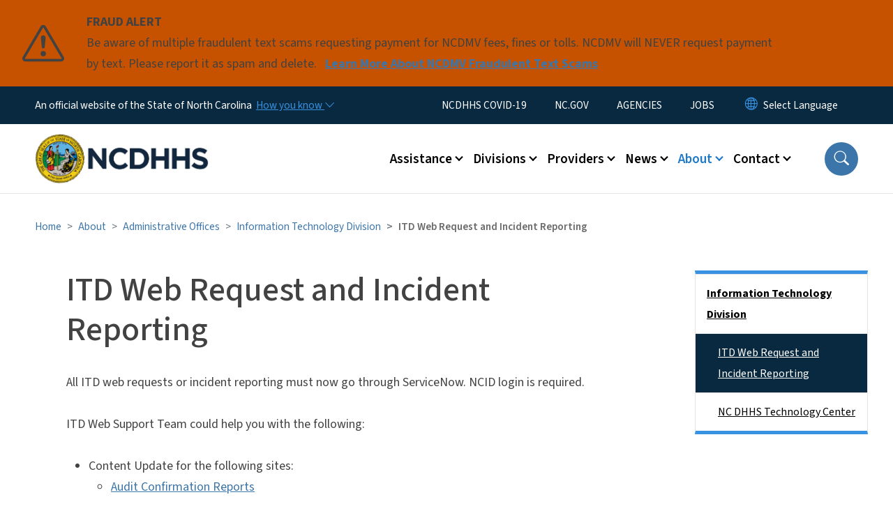

--- FILE ---
content_type: text/html; charset=UTF-8
request_url: https://www.ncdhhs.gov/about/administrative-offices/information-technology-division/itd-web-request-and-incident-reporting
body_size: 62948
content:

<!DOCTYPE html>
<html lang="en" dir="ltr" prefix="og: https://ogp.me/ns#">
  <head>
    <meta name="color-scheme" content="only light">
    <meta charset="utf-8" />
<script async src="https://www.googletagmanager.com/gtag/js?id=UA-64719732-1"></script>
<script>window.dataLayer = window.dataLayer || [];function gtag(){dataLayer.push(arguments)};gtag("js", new Date());gtag("set", "developer_id.dMDhkMT", true);gtag("config", "UA-64719732-1", {"groups":"default","anonymize_ip":true,"page_placeholder":"PLACEHOLDER_page_path","allow_ad_personalization_signals":false});(function(w,d,s,l,i){w[l]=w[l]||[];w[l].push({'gtm.start': 
new Date().getTime(),event:'gtm.js'});var f=d.getElementsByTagName(s)[0], 
j=d.createElement(s),dl=l!='dataLayer'?'&l='+l:'';j.async=true;j.src= 
'https://www.googletagmanager.com/gtm.js?id='+i+dl;f.parentNode.insertBefore(j,f); 
})(window,document,'script','dataLayer','GTM-WXRGFKL');</script>
<meta name="description" content="All ITD web requests or incident reporting must now go through ServiceNow. NCID login is required. ITD Web Support Team could help you with the following:" />
<link rel="canonical" href="https://www.ncdhhs.gov/about/administrative-offices/information-technology-division/itd-web-request-and-incident-reporting" />
<meta name="twitter:card" content="summary_large_image" />
<meta name="Generator" content="Drupal 10 (https://www.drupal.org)" />
<meta name="MobileOptimized" content="width" />
<meta name="HandheldFriendly" content="true" />
<meta name="viewport" content="width=device-width, initial-scale=1, shrink-to-fit=no" />
<meta http-equiv="x-ua-compatible" content="ie=edge" />
<link rel="icon" href="https://files.nc.gov/dhhs/FAVICON.png?VersionId=zVneQ14tIdUFZNilAuN9wuTKiD_7QyUl" type="image/png" />

    <title>ITD Web Request and Incident Reporting | NCDHHS</title>
    <link rel="stylesheet" media="all" href="/sites/default/files/css/css_3FJRoeChvMrh8QqiVObRYIQQE40UzhoSHS-sa-4NIDk.css?delta=0&amp;language=en&amp;theme=nc_barrio&amp;include=[base64]" />
<link rel="stylesheet" media="all" href="/sites/default/files/css/css_e587F07mdMdm9-U-aWbZW9GCJ-Sky_EB-zlPoZDaarA.css?delta=1&amp;language=en&amp;theme=nc_barrio&amp;include=[base64]" />
<link rel="stylesheet" media="all" href="//cdn.jsdelivr.net/npm/bootstrap@5.1.3/dist/css/bootstrap.min.css" />
<link rel="stylesheet" media="print" href="/sites/default/files/css/css_VtV1del7JwTpT3qojr6doeuPxoPvYdsbVbxF4qYKJdw.css?delta=3&amp;language=en&amp;theme=nc_barrio&amp;include=[base64]" />
<link rel="stylesheet" media="all" href="/sites/default/files/css/css_gW0XM9cdworcKIKr-to5Ojfl3FEzJe3pBIbvZLieCoo.css?delta=4&amp;language=en&amp;theme=nc_barrio&amp;include=[base64]" />
<link rel="stylesheet" media="print" href="/sites/default/files/css/css_e1lmvH3soUf6HZ_O5AicZVAsI69O2FDWEUWBavkagzQ.css?delta=5&amp;language=en&amp;theme=nc_barrio&amp;include=[base64]" />
<link rel="stylesheet" media="all" href="/sites/default/files/css/css_mCDneRJM_cogNKhfoh-D2nXOwsXCOzykfIMu8rTbKFA.css?delta=6&amp;language=en&amp;theme=nc_barrio&amp;include=[base64]" />

    
  </head>
  <body class="layout-one-sidebar layout-sidebar-second has-featured-top page-node-2439 path-node node--type-site-page">
    <a href="#main-content" class="visually-hidden focusable skip-link">
      Skip to main content
    </a>
    
      <div class="dialog-off-canvas-main-canvas" data-off-canvas-main-canvas>
    <div id="page-wrapper">
  <div id="page">
    <header id="header" class="header" role="banner" aria-label="Site header">
                    <div class="highlighted container-fluid g-0">
          <div class="container-fluid section clearfix" role="alert">
              <div id="block-ncalertsblock-2" class="block block-ncalert block-nc-alert-block">
  
    
      <div class="content">
      
    <div id="alerts" data-alerts-hash="c894974485fc6cc84d713ac01c8c96e5" class="carousel slide alerts" data-bs-ride="false" data-bs-interval="10000" data-bs-touch="false">
    <div class="carousel-inner">
              <div class="carousel-item alert-item warning active" data-paths="">
          <div id="43d4377bdd75300b17f75dece6da7ca3" class="alert-box">
            <span class="alert-icon" aria-hidden="true">
              <svg xmlns="http://www.w3.org/2000/svg" width="60" height="60" fill="currentColor" class="bi bi-exclamation-triangle" viewBox="0 0 16 16">
              <path d="M7.938 2.016A.13.13 0 0 1 8.002 2a.13.13 0 0 1 .063.016.146.146 0 0 1 .054.057l6.857 11.667c.036.06.035.124.002.183a.163.163 0 0 1-.054.06.116.116 0 0 1-.066.017H1.146a.115.115 0 0 1-.066-.017.163.163 0 0 1-.054-.06.176.176 0 0 1 .002-.183L7.884 2.073a.147.147 0 0 1 .054-.057zm1.044-.45a1.13 1.13 0 0 0-1.96 0L.165 13.233c-.457.778.091 1.767.98 1.767h13.713c.889 0 1.438-.99.98-1.767L8.982 1.566z"/>
              <path d="M7.002 12a1 1 0 1 1 2 0 1 1 0 0 1-2 0zM7.1 5.995a.905.905 0 1 1 1.8 0l-.35 3.507a.552.552 0 0 1-1.1 0L7.1 5.995z"/>
              </svg>
            </span>
            <div class="message" role="alert">
              <strong class="alert-type">FRAUD ALERT</strong>
              <p>Be aware of multiple fraudulent text scams requesting payment for NCDMV fees, fines or tolls. NCDMV will NEVER request payment by text. Please report it as spam and delete.
                                  <a href="https://www.ncdot.gov/news/press-releases/Pages/2025/2025-06-03-ncdmv-scam-fraudulent-text-messages.aspx" class="alert-link" aria-label="Read More Be aware of multiple fraudulent text scams requesting payment for NCDMV fees, fines or tolls. NCDMV will NEVER request payment by text. Please report it as spam and delete.">
                                          Learn More About NCDMV Fraudulent Text Scams
                                      </a>
                              </p>
            </div>
          </div>
        </div>
              </div>

    </div>
  </div>
<div id="block-nc-barrio-styling" class="block-content-basic block block-block-content block-block-contentcfcc4714-a205-4a53-bc54-921b3c1ad6bf">
  
    
      <div class="content">
      
            <div class="clearfix text-formatted field field--name-body field--type-text-with-summary field--label-hidden field__item"><style>
article .paragraph--type--text:has(tableau-viz){
max-width: 100% !important;;
width: 100% !important;
margin: 0 auto;
}
article .paragraphs-item-one-column.px-5:has(tableau-viz) {
padding-left: 0 !important;
padding-right: 0 !important;
}
.paragraph--type--section.full-bleed .paragraph--type--text {
      max-width: 770px;
}
/* Temporary style to make CTA cards consistent heights */
.paragraph--type--cta-card {width:100%;}
.paragraph--type--cta-card a:has(.meta) {align-self: stretch;}
</style></div>
      
    </div>
  </div>


          </div>
        </div>
                              <div class="navbar" id="navbar-top">
                          
              
              <div class="official-website">
                <span class="d-none d-sm-inline">An official website of the State of North Carolina</span>
                <span class="d-sm-none d-inline">An official website of NC</span>
                <button
                  type="button"
                  data-bs-toggle="collapse"
                  data-bs-target="#officialNC"
                  aria-label="How you know"
                  aria-expanded="false"
                  aria-controls="collapseExample"
                  class="how-you-know-btn">
                  <span class="d-none d-sm-inline">How you know <i class="bi-chevron-down"></i></span>
                  <span class="d-sm-none d-inline"><i class="bi bi-info-circle"></i></span>
                </button>
              </div>
              <div class="collapse official-website" id="officialNC">
                <div class="privacy-security">
                  <div class="p-2">
                    <i class="bi bi-info-circle h3 float-start pe-2"></i>
                    <p>State Government websites value user privacy. To learn more, <a href="https://www.nc.gov/privacy">view our full privacy policy</a>.</p>
                  </div>
                  <div class="p-2">
                    <i class="bi bi-lock h3 float-start pe-2"></i>
                    <p>Secure websites use HTTPS certificates. A lock icon or https:// means you’ve safely connected to the official website.</p>
                  </div>
                </div>
              </div>
                              <div class="form-inline navbar-form ml-auto">
                    <section class="row region region-top-header-form">
    <nav role="navigation" aria-labelledby="block-utilitymenu-menu" id="block-utilitymenu" class="block block-menu navigation menu--enterprise-nav-menu">
            
  <div class="visually-hidden" id="block-utilitymenu-menu">Utility Menu</div>
  

        
                  <ul class="clearfix nav" data-component-id="bootstrap_barrio:menu">
                    <li class="nav-item">
                <a href="https://covid19.ncdhhs.gov/" class="nav-link nav-link-https--covid19ncdhhsgov-">NCDHHS COVID-19</a>
              </li>
                <li class="nav-item">
                <a href="https://www.nc.gov/" class="nav-link nav-link-https--wwwncgov-">NC.GOV</a>
              </li>
                <li class="nav-item">
                <a href="https://www.nc.gov/agencies" class="nav-link nav-link-https--wwwncgov-agencies">AGENCIES</a>
              </li>
                <li class="nav-item">
                <a href="https://www.nc.gov/jobs" class="nav-link nav-link-https--wwwncgov-jobs">JOBS</a>
              </li>
        </ul>
  



  </nav>
<div id="block-gtranslate-2" class="block block-gtranslate block-gtranslate-block">
  
    
      <div class="content">
      
<div class="gtranslate_wrapper"></div><script>window.gtranslateSettings = {"switcher_horizontal_position":"inline","switcher_vertical_position":"inline","horizontal_position":"inline","vertical_position":"inline","float_switcher_open_direction":"bottom","switcher_open_direction":"bottom","default_language":"en","native_language_names":1,"detect_browser_language":0,"add_new_line":1,"select_language_label":"Select Language","flag_size":32,"flag_style":"2d","globe_size":60,"alt_flags":[],"wrapper_selector":".gtranslate_wrapper","url_structure":"none","custom_domains":null,"languages":["en","ar","zh-TW","hi","pl","pt","ru","es","sr","vi","th","ht","hmn","km","lo","so","am"],"custom_css":""};</script><script>(function(){var js = document.createElement('script');js.setAttribute('src', 'https://cdn.gtranslate.net/widgets/latest/dropdown.js');js.setAttribute('data-gt-orig-url', '/about/administrative-offices/information-technology-division/itd-web-request-and-incident-reporting');js.setAttribute('data-gt-orig-domain', 'www.ncdhhs.gov');document.body.appendChild(js);})();</script>
    </div>
  </div>

  </section>

                </div>
                                      </div>
                <div class="navbar navbar-expand-xl" id="navbar-main">
                        <section class="nc_header region region-header">
          <a href="/" title="Home" rel="home" class="navbar-brand">
              <img src="https://files.nc.gov/dhhs/dhhs-logo.png?VersionId=Dhyqssg3vNb6LxP0hZJT3qqbhvnGtNwC" alt="Home" class="img-fluid d-inline-block align-top" />
                </a>
  
  </section>

                          <button class="navbar-toggler navbar-toggler-right collapsed" type="button" data-bs-toggle="collapse" data-bs-target="#CollapsingNavbar" aria-controls="CollapsingNavbar" aria-expanded="false" aria-label="Toggle navigation"><span class="navbar-toggler-icon"></span></button>
              <div class="collapse navbar-collapse justify-content-end" id="CollapsingNavbar">
                  <section class="main-menu-nav container-md  region region-primary-menu">
    <nav role="navigation" aria-label="Main Menu"  id="block-mainmenu-2" class="block block-menu navigation menu--main">
            
  <p class="visually-hidden" id="block-mainmenu-2-menu">Main menu</p>
  

        
              <ul class="clearfix navbar-nav">
    
    
          
      <li class="nav-item menu-item--expanded dropdown">
                          <a href="/assistance" class="nav-link dropdown-toggle nav-link--assistance" data-bs-toggle="dropdown" aria-expanded="false" aria-haspopup="true" role="button" data-drupal-link-system-path="node/3767">Assistance</a>
                                                      <ul class="dropdown-menu dropdown-menu-lg-end">
    
                                            <li class="dropdown-item landing-page "><a href="/assistance" class="nav-link nav-link--assistance" data-drupal-link-system-path="node/3767">Assistance</a></li>
    
          
      <li class="dropdown-item">
                          <a href="/assistance/ada-and-civil-rights-grievance-procedure" class="nav-link--assistance-ada-and-civil-rights-grievance-procedure" data-drupal-link-system-path="node/1876">ADA and Civil Rights Grievance Procedure</a>
              </li>
          
      <li class="dropdown-item menu-item--collapsed">
                          <a href="/assistance/division-aging-assistance" class="nav-link--assistance-division-aging-assistance" data-drupal-link-system-path="node/916">Division of Aging Assistance</a>
              </li>
          
      <li class="dropdown-item">
                          <a href="https://www.ncdhhs.gov/divisions/vocational-rehabilitation-services" class="nav-link-https--wwwncdhhsgov-divisions-vocational-rehabilitation-services">Assistive Technology</a>
              </li>
          
      <li class="dropdown-item menu-item--collapsed">
                          <a href="/assistance/childrens-services" class="nav-link--assistance-childrens-services" data-drupal-link-system-path="node/905">Children&#039;s Services</a>
              </li>
          
      <li class="dropdown-item">
                          <a href="https://www.ncdhhs.gov/divisions/mental-health-developmental-disabilities-and-substance-use-services/crisis-services" class="nav-link-https--wwwncdhhsgov-divisions-mental-health-developmental-disabilities-and-substance-use-services-crisis-services">Crisis Services</a>
              </li>
          
      <li class="dropdown-item">
                          <a href="https://www.ncdhhs.gov/divisions/dsb/deaf-blind-services" class="nav-link-https--wwwncdhhsgov-divisions-dsb-deaf-blind-services">Deaf-Blind Services </a>
              </li>
          
      <li class="dropdown-item menu-item--collapsed">
                          <a href="/assistance/disability-services" class="nav-link--assistance-disability-services" data-drupal-link-system-path="node/906">Disability Services</a>
              </li>
          
      <li class="dropdown-item menu-item--collapsed">
                          <a href="/assistance/guardianship" class="nav-link--assistance-guardianship" data-drupal-link-system-path="node/917">Guardianship</a>
              </li>
          
      <li class="dropdown-item menu-item--collapsed">
                          <a href="/assistance/hearing-loss" class="nav-link--assistance-hearing-loss" data-drupal-link-system-path="node/907">Hearing Loss</a>
              </li>
          
      <li class="dropdown-item menu-item--collapsed">
                          <a href="/assistance/low-income-services" class="nav-link--assistance-low-income-services" data-drupal-link-system-path="node/908">Low-Income Services</a>
              </li>
          
      <li class="dropdown-item">
                          <a href="/assistance/medicaid" class="nav-link--assistance-medicaid" data-drupal-link-system-path="node/1801">Medicaid</a>
              </li>
          
      <li class="dropdown-item">
                          <a href="/assistance/mental-health-and-substance-use-disorders" class="nav-link--assistance-mental-health-and-substance-use-disorders" data-drupal-link-system-path="node/909">Assistance with Mental Health, Developmental Disabilities, Substance Use and Traumatic Brain Injury</a>
              </li>
          
      <li class="dropdown-item">
                          <a href="https://www.ncdhhs.gov/divisions/mental-health-developmental-disabilities-and-substance-use-services/crisis-services" class="nav-link-https--wwwncdhhsgov-divisions-mental-health-developmental-disabilities-and-substance-use-services-crisis-services">Mental Health Crisis Services </a>
              </li>
          
      <li class="dropdown-item">
                          <a href="/assistance/notice-informing-individuals-about-nondiscrimination-and-accessibility-requirements" class="nav-link--assistance-notice-informing-individuals-about-nondiscrimination-and-accessibility-requirements" data-drupal-link-system-path="node/3744">Nondiscrimination and Accessibility Requirements</a>
              </li>
          
      <li class="dropdown-item">
                          <a href="/assistance/north-carolina-reproductive-health-services" class="nav-link--assistance-north-carolina-reproductive-health-services" data-drupal-link-system-path="node/918">North Carolina Reproductive Health Services</a>
              </li>
          
      <li class="dropdown-item">
                          <a href="/assistance/unemployment-services" class="nav-link--assistance-unemployment-services" data-drupal-link-system-path="node/3695">Unemployment Services</a>
              </li>
          
      <li class="dropdown-item">
                          <a href="/assistance/veterans-services" class="nav-link--assistance-veterans-services" data-drupal-link-system-path="node/919">Veteran&#039;s Services</a>
              </li>
          
      <li class="dropdown-item">
                          <a href="https://www.ncdhhs.gov/divisions/services-blind/vision-loss" class="nav-link-https--wwwncdhhsgov-divisions-services-blind-vision-loss">Vision Loss </a>
              </li>
          
      <li class="dropdown-item">
                          <a href="/assistance/vital-records" class="nav-link--assistance-vital-records" data-drupal-link-system-path="node/904">Vital Records</a>
              </li>
          
      <li class="dropdown-item menu-item--collapsed">
                          <a href="/assistance/disaster-preparation-and-recovery" class="nav-link--assistance-disaster-preparation-and-recovery" data-drupal-link-system-path="node/951">Disaster Preparation and Recovery</a>
              </li>
        </ul>
  
              </li>
          
      <li class="nav-item menu-item--expanded dropdown">
                          <a href="/divisions-and-programmatic-offices" class="nav-link dropdown-toggle nav-link--divisions-and-programmatic-offices" data-bs-toggle="dropdown" aria-expanded="false" aria-haspopup="true" role="button" data-drupal-link-system-path="node/1836">Divisions</a>
                                                      <ul class="dropdown-menu dropdown-menu-lg-end">
    
                                            <li class="dropdown-item landing-page "><a href="/divisions-and-programmatic-offices" class="nav-link nav-link--divisions-and-programmatic-offices" data-drupal-link-system-path="node/1836">Divisions</a></li>
    
          
      <li class="dropdown-item menu-item--collapsed">
                          <a href="/divisions/division-aging" class="nav-link--divisions-division-aging" data-drupal-link-system-path="node/922">Aging</a>
              </li>
          
      <li class="dropdown-item menu-item--collapsed">
                          <a href="/divisions/division-child-and-family-well-being" class="nav-link--divisions-division-child-and-family-well-being">Child and Family Well-Being</a>
              </li>
          
      <li class="dropdown-item menu-item--collapsed">
                          <a href="https://ncchildcare.ncdhhs.gov/" class="nav-link-https--ncchildcarencdhhsgov-">Child Development And Early Education </a>
              </li>
          
      <li class="dropdown-item menu-item--collapsed">
                          <a href="/divisions/disability-determination-services" class="nav-link--divisions-disability-determination-services" data-drupal-link-system-path="node/2114">Disability Determination Services</a>
              </li>
          
      <li class="dropdown-item menu-item--collapsed">
                          <a href="/eipd" class="nav-link--eipd" data-drupal-link-system-path="node/931">Employment and Independence for People with Disabilities</a>
              </li>
          
      <li class="dropdown-item menu-item--collapsed">
                          <a href="https://medicaid.ncdhhs.gov/" class="nav-link-https--medicaidncdhhsgov-">Health Benefits (NC Medicaid)</a>
              </li>
          
      <li class="dropdown-item menu-item--collapsed">
                          <a href="/divisions/health-service-regulation" class="nav-link--divisions-health-service-regulation" data-drupal-link-system-path="node/928">Health Service Regulation</a>
              </li>
          
      <li class="dropdown-item menu-item--collapsed">
                          <a href="/divisions/mhddsus" class="nav-link--divisions-mhddsus" data-drupal-link-system-path="node/924">Mental Health, Developmental Disabilities and Substance Use Services</a>
              </li>
          
      <li class="dropdown-item menu-item--collapsed">
                          <a href="/divisions/office-economic-opportunity" class="nav-link--divisions-office-economic-opportunity" data-drupal-link-system-path="node/3422">Office of Economic Opportunity</a>
              </li>
          
      <li class="dropdown-item menu-item--collapsed">
                          <a href="/divisions/office-minority-health-and-health-disparities" class="nav-link--divisions-office-minority-health-and-health-disparities" data-drupal-link-system-path="node/3494">Office of Minority Health and Health Disparities</a>
              </li>
          
      <li class="dropdown-item menu-item--collapsed">
                          <a href="/divisions/orh" class="nav-link--divisions-orh" data-drupal-link-system-path="node/932">Office of Rural Health</a>
              </li>
          
      <li class="dropdown-item menu-item--collapsed">
                          <a href="/divisions/public-health" class="nav-link--divisions-public-health" data-drupal-link-system-path="node/933">Public Health</a>
              </li>
          
      <li class="dropdown-item menu-item--collapsed">
                          <a href="/divisions/services-blind" class="nav-link--divisions-services-blind" data-drupal-link-system-path="node/925">Services for the Blind</a>
              </li>
          
      <li class="dropdown-item menu-item--collapsed">
                          <a href="/divisions/services-deaf-and-hard-hearing-dsdhh" class="nav-link--divisions-services-deaf-and-hard-hearing-dsdhh" data-drupal-link-system-path="node/927">Services for the Deaf and Hard of Hearing (DSDHH)</a>
              </li>
          
      <li class="dropdown-item menu-item--collapsed">
                          <a href="/divisions/social-services" class="nav-link--divisions-social-services" data-drupal-link-system-path="node/930">Social Services</a>
              </li>
          
      <li class="dropdown-item menu-item--collapsed">
                          <a href="/divisions/state-operated-healthcare-facilities" class="nav-link--divisions-state-operated-healthcare-facilities" data-drupal-link-system-path="node/921">State Operated Healthcare Facilities</a>
              </li>
        </ul>
  
              </li>
          
      <li class="nav-item menu-item--expanded dropdown">
                          <a href="/providers" class="nav-link dropdown-toggle nav-link--providers" data-bs-toggle="dropdown" aria-expanded="false" aria-haspopup="true" role="button" data-drupal-link-system-path="node/911">Providers</a>
                                                      <ul class="dropdown-menu dropdown-menu-lg-end">
    
                                            <li class="dropdown-item landing-page "><a href="/providers" class="nav-link nav-link--providers" data-drupal-link-system-path="node/911">Providers</a></li>
    
          
      <li class="dropdown-item menu-item--collapsed">
                          <a href="/providers/licensure" class="nav-link--providers-licensure" data-drupal-link-system-path="node/912">Licensure</a>
              </li>
          
      <li class="dropdown-item menu-item--collapsed">
                          <a href="/providers/provider-information" class="nav-link--providers-provider-information" data-drupal-link-system-path="node/913">Provider Information</a>
              </li>
          
      <li class="dropdown-item">
                          <a href="/providers/lme-mco-directory" class="nav-link--providers-lme-mco-directory" data-drupal-link-system-path="node/920">LME-MCO Directory</a>
              </li>
          
      <li class="dropdown-item">
                          <a href="https://policies.ncdhhs.gov/" class="nav-link-https--policiesncdhhsgov-">Policies, Manuals and Forms</a>
              </li>
        </ul>
  
              </li>
          
      <li class="nav-item menu-item--expanded dropdown">
                          <a href="/news" class="nav-link dropdown-toggle nav-link--news" data-bs-toggle="dropdown" aria-expanded="false" aria-haspopup="true" role="button" data-drupal-link-system-path="node/915">News</a>
                                                      <ul class="dropdown-menu dropdown-menu-lg-end">
    
                                            <li class="dropdown-item landing-page "><a href="/news" class="nav-link nav-link--news" data-drupal-link-system-path="node/915">News</a></li>
    
          
      <li class="dropdown-item">
                          <a href="/press-releases" class="nav-link--press-releases" data-drupal-link-system-path="press-releases">Press Releases</a>
              </li>
          
      <li class="dropdown-item">
                          <a href="/upcoming-events" class="nav-link--upcoming-events" data-drupal-link-system-path="upcoming-events">Events</a>
              </li>
          
      <li class="dropdown-item">
                          <a href="/news/newsletter-articles" class="nav-link--news-newsletter-articles" data-drupal-link-system-path="news/newsletter-articles">Newsletter Articles</a>
              </li>
          
      <li class="dropdown-item">
                          <a href="/news/follow-ncdhhs-social-media" class="nav-link--news-follow-ncdhhs-social-media" data-drupal-link-system-path="node/4279">Follow NCDHHS on Social Media</a>
              </li>
        </ul>
  
              </li>
          
      <li class="nav-item menu-item--expanded active dropdown">
                          <a href="/about-dhhs" class="nav-link active dropdown-toggle nav-link--about-dhhs" data-bs-toggle="dropdown" aria-expanded="false" aria-haspopup="true" role="button" data-drupal-link-system-path="node/914">About</a>
                                                      <ul class="dropdown-menu dropdown-menu-lg-end">
    
                                            <li class="dropdown-item landing-page "><a href="/about-dhhs" class="nav-link nav-link--about-dhhs" data-drupal-link-system-path="node/914">About</a></li>
    
          
      <li class="dropdown-item menu-item--collapsed active">
                          <a href="/about/administrative-divisions-and-offices" class="active nav-link--about-administrative-divisions-and-offices" data-drupal-link-system-path="node/1786">Administrative Offices</a>
              </li>
          
      <li class="dropdown-item menu-item--collapsed">
                          <a href="/about/data-dashboards-action-planswhite-papers" class="nav-link--about-data-dashboards-action-planswhite-papers" data-drupal-link-system-path="node/3477">Data Dashboards, Action Plans/White Papers</a>
              </li>
          
      <li class="dropdown-item menu-item--collapsed">
                          <a href="/about/department-initiatives" class="nav-link--about-department-initiatives" data-drupal-link-system-path="node/1875">Department Initiatives</a>
              </li>
          
      <li class="dropdown-item menu-item--collapsed">
                          <a href="/about/dhhs-mission-vision-values-and-goals" class="nav-link--about-dhhs-mission-vision-values-and-goals" data-drupal-link-system-path="node/937">DHHS Mission, Vision, Values and Goals</a>
              </li>
          
      <li class="dropdown-item">
                          <a href="https://www.ncdhhs.gov/about/administrative-offices/office-secretary/secretarial-directives" class="nav-link-https--wwwncdhhsgov-about-administrative-offices-office-secretary-secretarial-directives">Directives</a>
              </li>
          
      <li class="dropdown-item">
                          <a href="/about/federal-government-shutdown" class="nav-link--about-federal-government-shutdown" data-drupal-link-system-path="node/2292">Federal Government Shutdown</a>
              </li>
          
      <li class="dropdown-item menu-item--collapsed">
                          <a href="/about/grant-opportunities" class="nav-link--about-grant-opportunities" data-drupal-link-system-path="node/1852">Grant Opportunities</a>
              </li>
          
      <li class="dropdown-item menu-item--collapsed">
                          <a href="/about/leadership" class="nav-link--about-leadership" data-drupal-link-system-path="node/940">Leadership</a>
              </li>
          
      <li class="dropdown-item">
                          <a href="/about/overview" class="nav-link--about-overview" data-drupal-link-system-path="node/1784">Overview</a>
              </li>
          
      <li class="dropdown-item menu-item--collapsed">
                          <a href="/about/priority-goals" class="nav-link--about-priority-goals" data-drupal-link-system-path="node/3250">Priority Goals</a>
              </li>
        </ul>
  
              </li>
          
      <li class="nav-item menu-item--expanded dropdown">
                          <a href="/contact" class="nav-link dropdown-toggle nav-link--contact" data-bs-toggle="dropdown" aria-expanded="false" aria-haspopup="true" role="button" data-drupal-link-system-path="node/1799">Contact</a>
                                                      <ul class="dropdown-menu dropdown-menu-lg-end">
    
                                            <li class="dropdown-item landing-page "><a href="/contact" class="nav-link nav-link--contact" data-drupal-link-system-path="node/1799">Contact</a></li>
    
          
      <li class="dropdown-item">
                          <a href="/contact/division-contacts" class="nav-link--contact-division-contacts" data-drupal-link-system-path="node/259">Division Contacts</a>
              </li>
          
      <li class="dropdown-item">
                          <a href="/contact/hotlines" class="nav-link--contact-hotlines" data-drupal-link-system-path="node/260">Hotlines</a>
              </li>
          
      <li class="dropdown-item">
                          <a href="/contact/report-fraud" class="nav-link--contact-report-fraud" data-drupal-link-system-path="node/1800">Report Fraud</a>
              </li>
          
      <li class="dropdown-item">
                          <a href="/contact/vendor-resources" class="nav-link--contact-vendor-resources" data-drupal-link-system-path="node/2575">Vendor Resources</a>
              </li>
        </ul>
  
              </li>
        </ul>
  


  </nav>
<nav role="navigation" aria-labelledby="block-utilitymenu-2-menu" id="block-utilitymenu-2" class="block block-menu navigation menu--enterprise-nav-menu">
            
  <h2 class="visually-hidden" id="block-utilitymenu-2-menu">Utility Menu</h2>
  

        
                  <ul class="clearfix nav" data-component-id="bootstrap_barrio:menu">
                    <li class="nav-item">
                <a href="https://covid19.ncdhhs.gov/" class="nav-link nav-link-https--covid19ncdhhsgov-">NCDHHS COVID-19</a>
              </li>
                <li class="nav-item">
                <a href="https://www.nc.gov/" class="nav-link nav-link-https--wwwncgov-">NC.GOV</a>
              </li>
                <li class="nav-item">
                <a href="https://www.nc.gov/agencies" class="nav-link nav-link-https--wwwncgov-agencies">AGENCIES</a>
              </li>
                <li class="nav-item">
                <a href="https://www.nc.gov/jobs" class="nav-link nav-link-https--wwwncgov-jobs">JOBS</a>
              </li>
        </ul>
  



  </nav>

  </section>

                  <div class="form-inline navbar-form justify-content-end">
                    
                    <div id="search-icon" tabindex="0" role="button" aria-pressed="false" aria-label="Search"><i class="bi bi-search"></i></div>
                  </div>
              </div>
                                            </div>
          </header>
                  <div class="featured-top">
          <aside class="featured-top__inner section container-fluid clearfix" role="complementary">
              <section class="container-fluid region region-featured-top">
    <div id="block-ncsearchblock-2" class="block block-ncsearch block-nc-search-block">
  
    
      <div class="content">
      
<form class="nc-search-block-form" data-drupal-selector="nc-search-block-form" action="/search/cse" method="get" id="nc-search-block-form" accept-charset="UTF-8">
  




        
  <div class="js-form-item js-form-type-search form-type-search js-form-item-keys form-item-keys form-no-label mb-3">
          <label for="edit-keys" class="visually-hidden">Search</label>
                    <input title="Enter the terms you wish to search for." data-drupal-selector="edit-keys" data-msg-maxlength="Search field has a maximum length of 128." type="search" id="edit-keys" name="keys" value="" size="15" maxlength="128" class="form-search form-control" />

                      </div>
<div data-drupal-selector="edit-actions" class="form-actions js-form-wrapper form-wrapper mb-3" id="edit-actions"><input id="search-button" aria-label="search" role="search" data-drupal-selector="edit-submit" type="submit" value="Search" class="button js-form-submit form-submit btn btn-primary form-control" />
</div>

</form>

    </div>
  </div>
<div class="views-element-container block block-views block-views-blocksite-page-hero-image-block-1" id="block-views-block-site-page-hero-image-block-1">
  
    
      <div class="content">
      <div><div class="view view-site-page-hero-image view-id-site_page_hero_image view-display-id-block_1 js-view-dom-id-43b6d375d87ad063f4f53f34f6e8e7b6be54ab5a3ae6e1b8acefe2164e85612e">
  
    
      
      <div class="view-content row">
          <div>
    <div class="views-field views-field-field-main-image"><div class="field-content"></div></div>
  </div>

    </div>
  
          </div>
</div>

    </div>
  </div>

  </section>

                      </aside>
        </div>
              <div id="main-wrapper" class="layout-main-wrapper clearfix">
              <div id="main" class="container-fluid ">
                                          <div id="block-breadcrumbs" class="block block-system block-system-breadcrumb-block">
  
    
      <div class="content">
      
  <nav role="navigation" aria-label="breadcrumb" style="">
  <ol class="breadcrumb">
            <li class="breadcrumb-item">
        <a href="/">Home</a>
      </li>
                <li class="breadcrumb-item">
        <a href="/about/administrative-offices/information-technology-division">Information Technology Division</a>
      </li>
        </ol>
</nav>


    </div>
  </div>


          <div class="row row-offcanvas row-offcanvas-left clearfix">
            <main class="main-content col order-first" id="content" role="main">
              <section class="section">
                <a id="main-content" tabindex="-1"></a>
                  <div data-drupal-messages-fallback class="hidden"></div>

<article class="node node--type-site-page node--view-mode-full clearfix">
  <header>
    
          <h1 class="node__title"><span class="field field--name-title field--type-string field--label-hidden">ITD Web Request and Incident Reporting</span>
</h1>
        
      </header>
  <div class="node__content clearfix">
          
      <div class="field field--name-field-child-paragraph field--type-entity-reference-revisions field--label-hidden field__items">
              <div class="field__item">  <div class="paragraph paragraph--type--text paragraph--view-mode--default">
          
            <div class="clearfix text-formatted field field--name-field-editor field--type-text-long field--label-hidden field__item"><p>All ITD web requests or incident reporting must now go through ServiceNow. NCID login is required.</p>

<p>ITD Web Support Team could help you with the following:</p>

<ul>
	<li>Content Update for the following sites:
		<ul>
			<li><a href="https://info.ncdhhs.gov/audits/audits17/audit.htm">Audit Confirmation Reports</a></li>
			<li><a href="https://www.b3council.nc.gov/">Birth through Third Grade (B3) Interagency Council</a></li>
			<li><a href="https://ncchildcare.ncdhhs.gov/">Division of Child Development and Early Education (DCDEE)</a></li>
			<li><a href="https://info.ncdhhs.gov/dhsr/">Division of Health Service Regulation (DHSR)</a></li>
			<li><a href="https://publichealth.nc.gov/">Division of Public Health (DPH)</a></li>
			<li><a href="https://info.ncdhhs.gov/dirm/">Information Technology Division (ITD)</a></li>
			<li><a href="https://ncmmis.ncdhhs.gov/">NCTracks Management Information System (MMIS) Resources</a></li>
			<li><a href="https://security.ncdhhs.gov/">Privacy and Security Office (PSO) Incident Reporting Form</a></li>
			<li><a href="https://info.ncdhhs.gov/team51/">Tech Support Team 51</a><br>
				&nbsp;</li>
		</ul>
	</li>
	<li>Web Application Issues</li>
	<li>Web Linux Server Issues</li>
	<li>Web Windows Server Issues</li>
	<li>FTP Access</li>
	<li>Redirects</li>
</ul>

<h2>ITD Web Support ServiceNow Forms</h2>

<p>Please submit the following form if you need help:<br>
	<strong>(NOTE: All requests received after 3:30 PM will be handled the next business day</strong>)</p>

<ul>
	<li><a href="https://ncgov.servicenowservices.com/sp_dhhs?id=sc_cat_item&amp;sys_id=f2e154f7db227b40f9275ad3ca961926&amp;sysparm_category=647088a0db61c0907ea9d2e3ca96192f">ITD Web Support Request Form</a></li>
</ul>

<p>&nbsp;</p>
</div>
      
      </div>
</div>
          </div>
  
          </div>
</article>


              </section>
            </main>
                                      <div class="sidebar_second sidebar col-md-3 order-last" id="sidebar_second">
                <aside class="section" role="complementary">
                    <section class="container-md  region region-sidebar-second">
    <nav role="navigation" class="sidebar" aria-label="Section Menu" id="block-sidebar-second-main-menu" class="block block-menu navigation menu--main">
            
  <p class="visually-hidden" id="block-sidebar-second-main-menu-menu">Side Nav</p>
  

              <ul  class="clearfix sidebar-nav" data-current-level="4">                                                                                                                                                                                                                                                                                                                                                                                                                                                                                                                                                                                                                                                                                                                                                                                                                                                                                                                                    <li class="active current-page-ancestor" data-menu-level="3">
                          <a href="/about/administrative-offices/information-technology-division" class="active sidebar-link--about-administrative-offices-information-technology-division" data-drupal-link-system-path="node/1792">Information Technology Division</a>
                                                    <ul>                                                                                          <li class="active" data-menu-level="4">
                          <a href="/about/administrative-offices/information-technology-division/itd-web-request-and-incident-reporting" class="active sidebar-link--about-administrative-offices-information-technology-division-itd-web-request-and-incident-reporting is-active" aria-current="page" data-drupal-link-system-path="node/2439">ITD Web Request and Incident Reporting</a>
                                                    </li>                                                      <li data-menu-level="4">
                          <a href="/about/administrative-offices/information-technology-division/nc-dhhs-technology-center" class="sidebar-link--about-administrative-offices-information-technology-division-nc-dhhs-technology-center" data-drupal-link-system-path="node/2071">NC DHHS Technology Center</a>
                                                  </li>            
              </ul>                                </li>                                                                                                                                                                                                                                                                                                                                                                                                                                                                                                                                                                                                                                                                                                                                        
                                                                                                                                                                                                                                                                                                                                                                                                                                                                                                                                                                                                                                                                                                                
                                                                                                                              </ul>  

  </nav>





  </section>

                </aside>
              </div>
                      </div>
        </div>
          </div>
    <nav class="back-to-top" aria-label="Back to top"><a title="Back to top" href="#navbar-top"><i class="bi-box-arrow-in-up" role="img" aria-label="Back to top arrow"></i></a></nav>
        <footer class="site-footer">
              <div class="container-fluid">
                      <div class="site-footer__top clearfix">
                <section class="row region region-footer-first">
    <div id="block-contactinformation-2" class="block-content-basic block block-block-content block-block-content7f4494ab-15b6-44e8-89d2-ce76db54738c">
  
      <h2>Contact Information</h2>
    
      <div class="content">
      
            <div class="clearfix text-formatted field field--name-body field--type-text-with-summary field--label-hidden field__item"><div class="notranslate" itemscope itemtype="http://schema.org/Organization">
<p><strong>NC Department of Health and Human Services</strong><br>
2001 Mail Service Center<br>
Raleigh, NC 27699-2000<br>
<br>
<strong>Customer Service Center:&nbsp;</strong>1-800-662-7030<br>
Visit <a href="https://relaync.com/tty/">RelayNC</a>&nbsp;for information about TTY services.</p>
</div>
</div>
      
    </div>
  </div>

  </section>

              
                <section class="row region region-footer-third">
    <div id="block-followus-2" class="block block-ncblocks block-ncblocks-follow-site-block">
  
      <h2>Follow Us</h2>
    
      <div class="content">
      
<div class="social-links">
  <div class="item-list">
    <ul>
              <li>
          <a href="https://www.facebook.com/ncdhhs/" itemprop="url">
            <svg xmlns="http://www.w3.org/2000/svg" fill="currentColor" class="bi bi-facebook" viewBox="0 0 16 16" role="img" aria-label="Facebook">
              <path d="M16 8.049c0-4.446-3.582-8.05-8-8.05C3.58 0-.002 3.603-.002 8.05c0 4.017 2.926 7.347 6.75 7.951v-5.625h-2.03V8.05H6.75V6.275c0-2.017 1.195-3.131 3.022-3.131.876 0 1.791.157 1.791.157v1.98h-1.009c-.993 0-1.303.621-1.303 1.258v1.51h2.218l-.354 2.326H9.25V16c3.824-.604 6.75-3.934 6.75-7.951"/>
            </svg>
          </a>
        </li>
      
              <li>
          <a href="https://twitter.com/ncdhhs">
            <svg xmlns="http://www.w3.org/2000/svg" fill="currentColor" class="bi bi-twitter-x" viewBox="0 0 16 16" role="img" aria-label="X">
              <path d="M12.6.75h2.454l-5.36 6.142L16 15.25h-4.937l-3.867-5.07-4.425 5.07H.316l5.733-6.57L0 .75h5.063l3.495 4.633L12.601.75Zm-.86 13.028h1.36L4.323 2.145H2.865z"/>
            </svg>
          </a>
        </li>
      
      
              <li>
          <a href="https://www.instagram.com/ncdhhs/" itemprop="url">
            <svg xmlns="http://www.w3.org/2000/svg" fill="currentColor" class="bi bi-instagram" viewBox="0 0 16 16" role="img" aria-label="Instagram">
              <path d="M8 0C5.829 0 5.556.01 4.703.048 3.85.088 3.269.222 2.76.42a3.9 3.9 0 0 0-1.417.923A3.9 3.9 0 0 0 .42 2.76C.222 3.268.087 3.85.048 4.7.01 5.555 0 5.827 0 8.001c0 2.172.01 2.444.048 3.297.04.852.174 1.433.372 1.942.205.526.478.972.923 1.417.444.445.89.719 1.416.923.51.198 1.09.333 1.942.372C5.555 15.99 5.827 16 8 16s2.444-.01 3.298-.048c.851-.04 1.434-.174 1.943-.372a3.9 3.9 0 0 0 1.416-.923c.445-.445.718-.891.923-1.417.197-.509.332-1.09.372-1.942C15.99 10.445 16 10.173 16 8s-.01-2.445-.048-3.299c-.04-.851-.175-1.433-.372-1.941a3.9 3.9 0 0 0-.923-1.417A3.9 3.9 0 0 0 13.24.42c-.51-.198-1.092-.333-1.943-.372C10.443.01 10.172 0 7.998 0zm-.717 1.442h.718c2.136 0 2.389.007 3.232.046.78.035 1.204.166 1.486.275.373.145.64.319.92.599s.453.546.598.92c.11.281.24.705.275 1.485.039.843.047 1.096.047 3.231s-.008 2.389-.047 3.232c-.035.78-.166 1.203-.275 1.485a2.5 2.5 0 0 1-.599.919c-.28.28-.546.453-.92.598-.28.11-.704.24-1.485.276-.843.038-1.096.047-3.232.047s-2.39-.009-3.233-.047c-.78-.036-1.203-.166-1.485-.276a2.5 2.5 0 0 1-.92-.598 2.5 2.5 0 0 1-.6-.92c-.109-.281-.24-.705-.275-1.485-.038-.843-.046-1.096-.046-3.233s.008-2.388.046-3.231c.036-.78.166-1.204.276-1.486.145-.373.319-.64.599-.92s.546-.453.92-.598c.282-.11.705-.24 1.485-.276.738-.034 1.024-.044 2.515-.045zm4.988 1.328a.96.96 0 1 0 0 1.92.96.96 0 0 0 0-1.92m-4.27 1.122a4.109 4.109 0 1 0 0 8.217 4.109 4.109 0 0 0 0-8.217m0 1.441a2.667 2.667 0 1 1 0 5.334 2.667 2.667 0 0 1 0-5.334"/>
            </svg>
          </a>
        </li>
      
      
      
              <li>
          <a href="https://www.youtube.com/user/ncdhhs/featured" itemprop="url">
            <svg xmlns="http://www.w3.org/2000/svg" fill="currentColor" class="bi bi-youtube" viewBox="0 0 16 16" role="img" aria-label="YouTube">
              <path d="M8.051 1.999h.089c.822.003 4.987.033 6.11.335a2.01 2.01 0 0 1 1.415 1.42c.101.38.172.883.22 1.402l.01.104.022.26.008.104c.065.914.073 1.77.074 1.957v.075c-.001.194-.01 1.108-.082 2.06l-.008.105-.009.104c-.05.572-.124 1.14-.235 1.558a2.01 2.01 0 0 1-1.415 1.42c-1.16.312-5.569.334-6.18.335h-.142c-.309 0-1.587-.006-2.927-.052l-.17-.006-.087-.004-.171-.007-.171-.007c-1.11-.049-2.167-.128-2.654-.26a2.01 2.01 0 0 1-1.415-1.419c-.111-.417-.185-.986-.235-1.558L.09 9.82l-.008-.104A31 31 0 0 1 0 7.68v-.123c.002-.215.01-.958.064-1.778l.007-.103.003-.052.008-.104.022-.26.01-.104c.048-.519.119-1.023.22-1.402a2.01 2.01 0 0 1 1.415-1.42c.487-.13 1.544-.21 2.654-.26l.17-.007.172-.006.086-.003.171-.007A100 100 0 0 1 7.858 2zM6.4 5.209v4.818l4.157-2.408z"/>
            </svg>
          </a>
        </li>
      
      
              <li>
          <a href="https://www.linkedin.com/company/ncdhhs/" itemprop="url">
            <svg xmlns="http://www.w3.org/2000/svg" fill="currentColor" class="bi bi-linkedin" viewBox="0 0 16 16" role="img" aria-label="LinkedIn">
              <path d="M0 1.146C0 .513.526 0 1.175 0h13.65C15.474 0 16 .513 16 1.146v13.708c0 .633-.526 1.146-1.175 1.146H1.175C.526 16 0 15.487 0 14.854zm4.943 12.248V6.169H2.542v7.225zm-1.2-8.212c.837 0 1.358-.554 1.358-1.248-.015-.709-.52-1.248-1.342-1.248S2.4 3.226 2.4 3.934c0 .694.521 1.248 1.327 1.248zm4.908 8.212V9.359c0-.216.016-.432.08-.586.173-.431.568-.878 1.232-.878.869 0 1.216.662 1.216 1.634v3.865h2.401V9.25c0-2.22-1.184-3.252-2.764-3.252-1.274 0-1.845.7-2.165 1.193v.025h-.016l.016-.025V6.169h-2.4c.03.678 0 7.225 0 7.225z"/>
            </svg>
          </a>
        </li>
      

           
    
    </ul>
  </div>
</div>

    </div>
  </div>

  </section>

            </div>
                                <div class="site-footer__bottom">
                <section class="row region region-site-footer">
    <nav role="navigation" aria-labelledby="block-networkmenu-2-menu" id="block-networkmenu-2" class="block block-menu navigation menu--network-menu">
            
  <h2 class="visually-hidden" id="block-networkmenu-2-menu">Network Menu</h2>
  

        
                  <ul class="clearfix nav" data-component-id="bootstrap_barrio:menu">
                    <li class="nav-item">
                <a href="/employee-directory" class="nav-link nav-link--employee-directory" data-drupal-link-system-path="employee-directory">Employee Directory</a>
              </li>
                <li class="nav-item">
                <a href="https://nc.gov/" title="The State of North Carolina" class="nav-link nav-link-https--ncgov-">nc.gov</a>
              </li>
                <li class="nav-item">
                <a href="/webform/user_feedback?source_entity_type=ENTITY_TYPE&amp;source_entity_id=ENTITY_ID" class="webform-dialog webform-dialog-mobile nav-link webform-dialog webform-dialog-mobile nav-link--webform-user-feedbacksource-entity-typeentity-typesource-entity-identity-id" title="Website User Feedback Form" data-drupal-link-query="{&quot;source_entity_id&quot;:&quot;ENTITY_ID&quot;,&quot;source_entity_type&quot;:&quot;ENTITY_TYPE&quot;}" data-drupal-link-system-path="webform/user_feedback">Website Feedback</a>
              </li>
                <li class="nav-item">
                <a href="https://www.nc.gov/accessibility" title="Accessibility of State of North Carolina Websites" class="nav-link nav-link-https--wwwncgov-accessibility">Accessibility</a>
              </li>
                <li class="nav-item">
                <a href="https://www.nc.gov/disclaimer-terms-use" title="Terms of Use" class="nav-link nav-link-https--wwwncgov-disclaimer-terms-use">Disclaimer &amp; Terms of Use</a>
              </li>
                <li class="nav-item">
                <a href="https://www.nc.gov/privacy" title="State of North Carolina Privacy Policy" class="nav-link nav-link-https--wwwncgov-privacy">Privacy Policy</a>
              </li>
                <li class="nav-item">
                <a href="https://www.nc.gov/government/open-budget" title="State of North Carolina Open Budget" class="nav-link nav-link-https--wwwncgov-government-open-budget">Open Budget</a>
              </li>
        </ul>
  



  </nav>

  </section>

              <div class="branding"><a href="https://it.nc.gov/services/digital-services">Hosted on Digital Commons</a></div>
            </div>
                  </div>
          </footer>
  </div>
</div>

  </div>

    
    <script type="application/json" data-drupal-selector="drupal-settings-json">{"path":{"baseUrl":"\/","pathPrefix":"","currentPath":"node\/2439","currentPathIsAdmin":false,"isFront":false,"currentLanguage":"en"},"pluralDelimiter":"\u0003","suppressDeprecationErrors":true,"ajaxPageState":{"libraries":"[base64]","theme":"nc_barrio","theme_token":null},"ajaxTrustedUrl":{"\/search\/cse":true},"clientside_validation_jquery":{"validate_all_ajax_forms":2,"force_validate_on_blur":true,"force_html5_validation":false,"messages":{"required":"This field is required.","remote":"Please fix this field.","email":"Please enter a valid email address.","url":"Please enter a valid URL.","date":"Please enter a valid date.","dateISO":"Please enter a valid date (ISO).","number":"Please enter a valid number.","digits":"Please enter only digits.","equalTo":"Please enter the same value again.","maxlength":"Please enter no more than {0} characters.","minlength":"Please enter at least {0} characters.","rangelength":"Please enter a value between {0} and {1} characters long.","range":"Please enter a value between {0} and {1}.","max":"Please enter a value less than or equal to {0}.","min":"Please enter a value greater than or equal to {0}.","step":"Please enter a multiple of {0}."}},"google_analytics":{"account":"UA-64719732-1","trackOutbound":true,"trackMailto":true,"trackTel":true,"trackDownload":true,"trackDownloadExtensions":"7z|aac|arc|arj|asf|asx|avi|bin|csv|doc(x|m)?|dot(x|m)?|exe|flv|gif|gz|gzip|hqx|jar|jpe?g|js|mp(2|3|4|e?g)|mov(ie)?|msi|msp|pdf|phps|png|ppt(x|m)?|pot(x|m)?|pps(x|m)?|ppam|sld(x|m)?|thmx|qtm?|ra(m|r)?|sea|sit|tar|tgz|torrent|txt|wav|wma|wmv|wpd|xls(x|m|b)?|xlt(x|m)|xlam|xml|z|zip"},"linkpurpose":{"domain":"https:\/\/www.ncdhhs.gov","ignore":"#toolbar-administration a","purposeDocumentMessage":"Link downloads document","purposeDocumentIconType":"html","purposeDocumentIconPosition":"beforeend","purposeDownloadMessage":"Link downloads file","purposeDownloadIconType":"html","purposeDownloadIconPosition":"beforeend","purposeAppMessage":"Link opens app","purposeAppIconType":"html","purposeAppIconPosition":"beforeend","purposeExternalMessage":"Link is external","purposeExternalIconType":"html","purposeExternalIconPosition":"beforeend","purposeMailMessage":"Link sends email","purposeMailIconType":"html","purposeMailIconPosition":"beforeend","purposeTelMessage":"Link opens phone app","purposeTelIconType":"html","purposeTelIconPosition":"beforeend","purposeNewWindow":true,"purposeNewWindowMessage":"Opens in new window","purposeNewWindowIconType":"html","purposeNewWindowIconPosition":"beforeend","css_url":"\/modules\/contrib\/linkpurpose"},"nc_breadcrumb":{"activeTrailInfo":{"About":"\/about-dhhs","Administrative Offices":"\/about\/administrative-divisions-and-offices","Information Technology Division":"\/about\/administrative-offices\/information-technology-division","ITD Web Request and Incident Reporting":"\/about\/administrative-offices\/information-technology-division\/itd-web-request-and-incident-reporting"}},"webform":{"dialog":{"options":{"narrow":{"title":"Narrow","width":600},"mobile":{"title":"Mobile"},"normal":{"title":"Normal","width":800},"wide":{"title":"Wide","width":1000}},"entity_type":"node","entity_id":"2439"}},"nc_alerts":{"options":{"slideTransition":"goDown","nav":true,"autoplayTimeout":500,"items":1,"mouseDrag":false,"callbacks":true,"autoHeight":true,"navText":["\u003Ci class=\u0022icon-chevron-left\u0022\u003E\u003C\/i\u003E","\u003Ci class=\u0022icon-chevron-right\u0022\u003E\u003C\/i\u003E"]}},"nc_json_views":{"documentFilePath":null},"nc_search":{"searchblock":1},"user":{"uid":0,"permissionsHash":"c2dd72b5f5b5900111dca292310a5779880365afb743e049eb0b5ad01c306c8d"}}</script>
<script src="/core/assets/vendor/jquery/jquery.min.js?v=3.7.1"></script>
<script src="/core/assets/vendor/once/once.min.js?v=1.0.1"></script>
<script src="/core/misc/drupalSettingsLoader.js?v=10.4.3"></script>
<script src="/core/misc/drupal.js?v=10.4.3"></script>
<script src="/core/misc/drupal.init.js?v=10.4.3"></script>
<script src="/core/misc/debounce.js?v=10.4.3"></script>
<script src="/core/assets/vendor/jquery.ui/ui/version-min.js?v=10.4.3"></script>
<script src="/core/assets/vendor/jquery.ui/ui/data-min.js?v=10.4.3"></script>
<script src="/core/assets/vendor/jquery.ui/ui/disable-selection-min.js?v=10.4.3"></script>
<script src="/core/assets/vendor/jquery.ui/ui/jquery-patch-min.js?v=10.4.3"></script>
<script src="/core/assets/vendor/jquery.ui/ui/scroll-parent-min.js?v=10.4.3"></script>
<script src="/core/assets/vendor/jquery.ui/ui/unique-id-min.js?v=10.4.3"></script>
<script src="/core/assets/vendor/jquery.ui/ui/focusable-min.js?v=10.4.3"></script>
<script src="/core/assets/vendor/jquery.ui/ui/keycode-min.js?v=10.4.3"></script>
<script src="/core/assets/vendor/jquery.ui/ui/plugin-min.js?v=10.4.3"></script>
<script src="/core/assets/vendor/jquery.ui/ui/widget-min.js?v=10.4.3"></script>
<script src="/core/assets/vendor/jquery.ui/ui/labels-min.js?v=10.4.3"></script>
<script src="/core/assets/vendor/jquery.ui/ui/widgets/controlgroup-min.js?v=10.4.3"></script>
<script src="/core/assets/vendor/jquery.ui/ui/form-reset-mixin-min.js?v=10.4.3"></script>
<script src="/core/assets/vendor/jquery.ui/ui/widgets/mouse-min.js?v=10.4.3"></script>
<script src="/core/assets/vendor/jquery.ui/ui/widgets/checkboxradio-min.js?v=10.4.3"></script>
<script src="/core/assets/vendor/jquery.ui/ui/widgets/draggable-min.js?v=10.4.3"></script>
<script src="/core/assets/vendor/jquery.ui/ui/widgets/resizable-min.js?v=10.4.3"></script>
<script src="/core/assets/vendor/jquery.ui/ui/widgets/button-min.js?v=10.4.3"></script>
<script src="/core/assets/vendor/jquery.ui/ui/widgets/dialog-min.js?v=10.4.3"></script>
<script src="/core/assets/vendor/tabbable/index.umd.min.js?v=6.2.0"></script>
<script src="/core/assets/vendor/tua-body-scroll-lock/tua-bsl.umd.min.js?v=10.4.3"></script>
<script src="/themes/contrib/bootstrap_barrio/js/barrio.js?v=10.4.3"></script>
<script src="https://cdn.jsdelivr.net/npm/jquery-validation@1.21.0/dist/jquery.validate.min.js"></script>
<script src="/modules/contrib/clientside_validation/clientside_validation_jquery/js/cv.jquery.ife.js?t6rt30"></script>
<script src="/modules/contrib/clientside_validation/clientside_validation_jquery/js/cv.jquery.validate.js?t6rt30"></script>
<script src="/modules/contrib/google_analytics/js/google_analytics.js?v=10.4.3"></script>
<script src="/modules/contrib/linkpurpose/library/js/linkpurpose.min.js?t6rt30"></script>
<script src="/modules/contrib/linkpurpose/js/linkpurpose-drupal.js?t6rt30"></script>
<script src="//cdn.jsdelivr.net/npm/bootstrap@5.1.3/dist/js/bootstrap.bundle.min.js"></script>
<script src="/themes/custom/nc_barrio/js/modules/textEditorDatatables.js?v=1.9"></script>
<script src="/themes/custom/nc_barrio/src/js/modules/nc.fileicons.js?v=1"></script>
<script src="/themes/custom/nc_barrio/js/global.js?v=1.86"></script>
<script src="/themes/custom/nc_barrio/js/modules/nc.search.js?v=1.86"></script>
<script src="/themes/custom/nc_barrio/js/modules/nc.analytics.js?v=1.86"></script>
<script src="/themes/custom/nc_barrio/js/modules/nc.gtranslate.js?v=1.4"></script>
<script src="/themes/custom/nc_barrio/js/modules/nc.sitepage.js?v=1.14"></script>
<script src="/modules/custom/nc_breadcrumb/js/nc_breadcrumb.js?t6rt30"></script>
<script src="/modules/custom/ncalert/js/ncalerts.js?v=16"></script>
<script src="/modules/custom/ncblocks/js/ncblocks.js?v=1.3"></script>
<script src="/core/misc/progress.js?v=10.4.3"></script>
<script src="/core/assets/vendor/loadjs/loadjs.min.js?v=4.3.0"></script>
<script src="/core/misc/announce.js?v=10.4.3"></script>
<script src="/core/misc/message.js?v=10.4.3"></script>
<script src="/themes/contrib/bootstrap_barrio/js/messages.js?t6rt30"></script>
<script src="/core/misc/ajax.js?v=10.4.3"></script>
<script src="/core/misc/displace.js?v=10.4.3"></script>
<script src="/core/misc/jquery.tabbable.shim.js?v=10.4.3"></script>
<script src="/core/misc/position.js?v=10.4.3"></script>
<script src="/core/misc/dialog/dialog-deprecation.js?v=10.4.3"></script>
<script src="/core/misc/dialog/dialog.js?v=10.4.3"></script>
<script src="/core/misc/dialog/dialog.position.js?v=10.4.3"></script>
<script src="/core/misc/dialog/dialog.jquery-ui.js?v=10.4.3"></script>
<script src="/core/modules/ckeditor5/js/ckeditor5.dialog.fix.js?v=10.4.3"></script>
<script src="/core/misc/dialog/dialog.ajax.js?v=10.4.3"></script>
<script src="/modules/contrib/webform/js/webform.drupal.dialog.js?v=10.4.3"></script>
<script src="/modules/contrib/webform/js/webform.dialog.js?v=10.4.3"></script>

  </body>
</html>


--- FILE ---
content_type: text/css; charset=UTF-8
request_url: https://www.ncdhhs.gov/sites/default/files/css/css_gW0XM9cdworcKIKr-to5Ojfl3FEzJe3pBIbvZLieCoo.css?delta=4&language=en&theme=nc_barrio&include=eJyNj11ywzAIhC8kW0fygERsJUhoQGrr28f58Th1X_oE8-0Ou6BIs6ZQJwTVJP4imh2e6cyCwIO1lVOZ_-pFIrkgSj5IrlKoNBvPrmFAJYhBe8Z_mDOV_rJF7RV4hCv8_AIxAcvstkq32rWKkeeECrq6EvZqx-EQywePdIHObWoLZfrgp1cP4SvRt01H5U0CJm3-PR8AWcLN_L64Cgrzlr3Y3vkgYy-1IydbKDpbrVH2CEbuGfSKG7PEznQHUOCl1w
body_size: 78583
content:
@import'//fonts.googleapis.com/css2?family=Source+Sans+3:ital,wght@0,200..900;1,200..900&display=swap" rel="stylesheet"';@import"//fonts.googleapis.com/css2?family=Atkinson+Hyperlegible:wght@700&display=swap";@import"//cdn.jsdelivr.net/npm/bootstrap-icons@1.5.0/font/bootstrap-icons.css";@import'//fonts.googleapis.com/css2?family=Source+Sans+3:ital,wght@0,200..900;1,200..900&display=swap" rel="stylesheet"';@import"//fonts.googleapis.com/css2?family=Atkinson+Hyperlegible:wght@700&display=swap";@import"//cdn.jsdelivr.net/npm/bootstrap-icons@1.5.0/font/bootstrap-icons.css";
/* @license GPL-2.0-or-later https://www.drupal.org/licensing/faq */
img{height:auto;max-width:100%;width:auto}.media-container{position:relative;overflow:hidden;width:100%}.media-container:after{display:block;content:"";padding-top:56.25%}.media-container iframe{position:absolute;top:0;left:0;width:100%;height:100%}.field--name-field-division-office .field__label{font-size:1.3rem;margin-bottom:1rem;margin-top:3rem}.pagination{display:flex;justify-content:flex-end;margin:1.5rem 0}.pagination .page-link{border:none;margin:0px;text-align:center;padding:0 10px}.pagination .page-item.active .page-link{border-radius:50%}body{font-size:1.125rem;line-height:1.875rem;font-family:"Source Sans 3",sans-serif;font-weight:400;color:#424242}:is(.h2,.h3,.h4,.h5,.h6,h2,h3,h4,h5,h6){font-weight:500;margin-bottom:1rem}h1,.h1{font-size:3rem;font-weight:500;margin-bottom:2.5rem}@media(max-width:991.98px){h1,.h1{font-size:2.25rem;margin-bottom:1.875rem}}h1.landing_page__title--hide,.h1.landing_page__title--hide{margin-bottom:0}.h2,h2{font-size:2.25rem}@media(max-width:991.98px){.h2,h2{font-size:1.75rem}}.h5,h5{font-size:1.3125rem}@media(max-width:991.98px){.h5,h5{font-size:1.1rem}}.h6,h6{font-size:1.1rem}@media(max-width:991.98px){.h6,h6{font-size:1rem}}.paragraph--type--heading-title{max-width:770px;margin:0 auto}@media(min-width:992px){.layout--onecol-section .paragraph--type--heading-title{margin:0 3.125rem}}.layout-main-wrapper .paragraph--type--text a{text-decoration:underline}.layout-main-wrapper .paragraph--type--text a.ck-anchor,.layout-main-wrapper .paragraph--type--text a.btn,.layout-main-wrapper .paragraph--type--text a.btn-primary,.layout-main-wrapper .paragraph--type--text a.button{text-decoration:none}p{margin-bottom:1.875rem}.node__content{font-size:1.125rem}label{font-size:1rem;font-weight:600}:is(ul,ol,dl)+:is(h2,h3,h4,h5,h6){margin-top:1.875rem}blockquote{font-style:italic;padding:5%;margin:1.875rem auto;max-width:770px;border-radius:10px}blockquote p:last-child{margin-bottom:0}@media(min-width:992px){.paragraph--type--full-width blockquote{padding:2.5%}}.site-footer{font-family:Source Sans Pro,sans-serif}.site-footer .btn-primary{font-weight:700}.views-exposed-form input.button{max-width:125px;margin-right:1rem}.home-searchbox__links a.btn{text-decoration:none;font-weight:400}a.button,a.btn,a.btn-primary{border:1px solid rgba(0,0,0,0)}a.button:focus-visible,a.btn:focus-visible,a.btn-primary:focus-visible{outline:2px solid #3b75a9;outline-offset:1px}.bi-globe2{background:rgba(0,0,0,0);border:none;box-shadow:none;padding:0;margin:0 .5rem 0 0;font-size:inherit;line-height:inherit;cursor:pointer;outline:none;outline-offset:2px}.how-you-know-btn{background:rgba(0,0,0,0);border:none;box-shadow:none;padding:0;margin:0 .5rem 0 0;font-size:inherit;line-height:inherit;cursor:pointer;outline:none;padding-left:3px;outline-offset:2px;text-decoration:underline}.view-default-full-calendar-events{margin:0 .5rem}@media(min-width:992px){.view-default-full-calendar-events{margin:0 3.125rem}}@media(max-width:767.98px){.view-default-full-calendar-events .js-drupal-fullcalendar .fc-toolbar{flex-wrap:wrap}.view-default-full-calendar-events .js-drupal-fullcalendar .fc-toolbar .fc-center{flex:1 100%;order:1;text-align:center;margin-bottom:.5rem}.view-default-full-calendar-events .js-drupal-fullcalendar .fc-toolbar .fc-left,.view-default-full-calendar-events .js-drupal-fullcalendar .fc-toolbar .fc-right{order:2}}.view-default-full-calendar-events .js-drupal-fullcalendar .fc-view-container table{margin:0}.view-default-full-calendar-events .js-drupal-fullcalendar .fc-view-container table thead>tr{border-bottom:none}.view-default-full-calendar-events .js-drupal-fullcalendar .fc-view-container table :is(.fc-day-grid-event,.fc-time-grid-event) .fc-content{white-space:normal;padding:5px}.view-default-full-calendar-events .js-drupal-fullcalendar .fc-view-container table .fc-event{font-size:1rem;margin:0;padding:0}.view-default-full-calendar-events .js-drupal-fullcalendar .fc-view-container .fc-list-view table tr:last-child td{border-right:none}.path-employee-directory .section{margin:1rem}@media(min-width:992px){.path-employee-directory .section{max-width:992px;margin:0 auto}}.path-employee-directory .section .nc-beacon-form{padding:25px;margin:2rem 0rem}.path-employee-directory .section .nc-beacon-form .js-form-item{display:inline-flex;align-self:center}.path-employee-directory .section .nc-beacon-form .js-form-item a.button{text-decoration:none}.path-employee-directory .section .nc-beacon-form .js-form-item.js-form-type-textfield,.path-employee-directory .section .nc-beacon-form .js-form-item.js-form-type-select{display:flex;flex-direction:column}@media(min-width:992px){.path-employee-directory .section .nc-beacon-form .views-exposed-form{display:flex;justify-content:flex-start;flex-wrap:wrap}.path-employee-directory .section .nc-beacon-form .views-exposed-form .js-form-item.js-form-type-textfield,.path-employee-directory .section .nc-beacon-form .views-exposed-form .js-form-item.js-form-type-select{margin-right:10px;flex-grow:1}}.path-employee-directory .pagination{justify-content:flex-end}.path-employee-directory .pagination .pager{display:flex;list-style:none}.path-employee-directory .pagination .pager .pager-item a{padding:3px 10px}.path-employee-directory .pagination .pager .pager-current.active a{border-radius:50%;padding:3px 10px}.path-employee-directory .pagination .pager .pager-current.active a span.visuallyhidden{display:none}.path-employee-directory .pagination .pager .disabled{margin:0 10px}.nc-beacon-employee{margin:1rem}@media(min-width:992px){.nc-beacon-employee{max-width:770px;margin:0 auto}}.nc-beacon-employee .employee-card{padding:3.125rem}@media(min-width:768px){.nc-beacon-employee .employee-card .group{display:flex;justify-content:space-between}}.nc-beacon-employee .employee-card .group .image-meta img{margin-bottom:25px;max-width:200px}.nc-beacon-employee .employee-card .group .image-meta p[itemprop=title]{font-size:1.4rem;font-weight:600}@media(min-width:768px){.nc-beacon-employee .employee-card .group .meta{text-align:right}}.nc-beacon-employee .employee-card .group .meta p[itemprop=telephone]{margin-bottom:0}.nc-beacon-employee .employee-card .group .meta p[itemprop=title]{font-weight:600}.webform-submission-form,.main-content .node--type-webform{max-width:770px;margin:0 auto}.webform-submission-form .error,.main-content .node--type-webform .error{font-weight:700;display:block;text-transform:none}.webform-submission-form .form-control,.webform-submission-form .input-group-text,.webform-submission-form .form-select,.main-content .node--type-webform .form-control,.main-content .node--type-webform .input-group-text,.main-content .node--type-webform .form-select{padding:.75rem 1rem}.webform-submission-form .webform-multiple-table td input[type=image],.main-content .node--type-webform .webform-multiple-table td input[type=image]{padding:2px;opacity:1;width:auto;float:left}.webform-submission-form .webform-multiple-add .form-type-number .input-group,.main-content .node--type-webform .webform-multiple-add .form-type-number .input-group{display:flex}.webform-submission-form label,.webform-submission-form .fieldset-legend,.main-content .node--type-webform label,.main-content .node--type-webform .fieldset-legend{display:inline-block;padding-bottom:3px;font-weight:600;font-size:1rem}.webform-submission-form .webform-type-fieldset,.main-content .node--type-webform .webform-type-fieldset{padding:25px;margin-bottom:1rem !important}.webform-submission-form fieldset.webform-composite-hidden-title,.main-content .node--type-webform fieldset.webform-composite-hidden-title{margin-top:0}.webform-submission-form legend,.main-content .node--type-webform legend{float:none;width:auto}.webform-submission-form .webform-tableselect label,.main-content .node--type-webform .webform-tableselect label{font-size:1.125rem}.webform-submission-form label.form-check-label,.main-content .node--type-webform label.form-check-label{font-weight:normal;text-transform:none}.webform-submission-form .tableselect th:first-child,.webform-submission-form .tableselect td:first-child,.main-content .node--type-webform .tableselect th:first-child,.main-content .node--type-webform .tableselect td:first-child{width:auto}.webform-submission-form .form-check-input[type=checkbox],.main-content .node--type-webform .form-check-input[type=checkbox]{border-radius:0}.webform-submission-form .form-required::after,.main-content .node--type-webform .form-required::after{background-image:none;content:"*";vertical-align:text-top;font-size:1.5rem;font-weight:normal;margin:0 .25em}.webform-submission-form input[type=submit],.main-content .node--type-webform input[type=submit]{width:auto;padding:.75rem 2rem}@media(max-width:991.98px){.webform-submission-form input[type=submit],.main-content .node--type-webform input[type=submit]{margin-left:1rem}}.webform-submission-form .fieldset-wrapper fieldset,.main-content .node--type-webform .fieldset-wrapper fieldset{border:none}.webform-submission-form .captcha,.main-content .node--type-webform .captcha{margin:1em}.webform-submission-form .grecaptcha-badge,.main-content .node--type-webform .grecaptcha-badge{width:70px !important;overflow:hidden !important;transition:all .3s ease !important;left:4px !important}.webform-submission-form .grecaptcha-badge:hover,.main-content .node--type-webform .grecaptcha-badge:hover{width:256px !important}.user-login-form{max-width:770px;margin:0 auto}.user-login-form input[type=submit]{padding:.75rem 2rem;width:auto;font-weight:600}.node--type-webform .node__meta{display:none}fieldset.webform-composite-visible-title legend{margin-bottom:0;font-size:1rem}.webform-confirmation{max-width:770px;margin:0 auto}.ui-widget.ui-widget-content,.ui-dialog.ui-corner-all.ui-widget.ui-widget-content.ui-front.ui-dialog-buttons{width:auto !important}.ui-dialog .ui-dialog-titlebar-close{background-image:url(/themes/custom/nc_barrio/css/icons/icon-modal-close.png);z-index:999999}.js-form-type-checkbox.mb-3{margin-bottom:0 !important}.navbar-form .row .block-gtranslate-block{width:auto}@media(max-width:1199.98px){.navbar-form .row .block-gtranslate-block{margin-left:1rem;padding-left:0}}.gtranslate_wrapper{align-items:center;display:flex}@media(min-width:992px){.gtranslate_wrapper{min-width:200px}}.gtranslate_wrapper i{margin-right:.5rem}.gtranslate_wrapper .gt_selector{-moz-appearance:none;-webkit-appearance:none;appearance:none;border:0;cursor:pointer;font-size:1rem}@media(max-width:575.98px){.gtranslate_wrapper .gt_selector{font-size:.925rem}}.gtranslate_wrapper .gt_selector:focus{border:0}.gtranslate_wrapper .switcher{float:right}@media screen and (min-width:1024px){.gtranslate_wrapper{margin:0 auto}}select::-ms-expand{display:none}.main-menu-nav{display:flex}@media(min-width:1200px){.main-menu-nav{justify-content:flex-end;margin-right:3.125rem}}.main-menu-nav nav{display:inline}.main-menu-nav nav .navbar-nav{font-weight:500}.main-menu-nav nav .navbar-nav a.nav-link.show::after{transform:rotate(-135deg)}.main-menu-nav nav .navbar-nav .nav-item:last-child a.nav-link{padding-right:0}.main-menu-nav nav .navbar-nav .dropdown-menu{padding:0;margin:0;z-index:1100}@media(min-width:1200px){.main-menu-nav nav .navbar-nav .dropdown-menu{min-width:400px}}.main-menu-nav nav .navbar-nav .dropdown-menu .dropdown-item{white-space:unset}@media(min-width:1200px){.main-menu-nav nav .navbar-nav .dropdown-menu{box-shadow:-5px 10px 25px rgba(0,0,0,.25);max-height:calc(100vh - 150px);overflow-y:auto}}.main-menu-nav nav .navbar-nav .dropdown-menu li{padding:0}.main-menu-nav nav .navbar-nav .dropdown-menu li:last-child{border-bottom:none}.main-menu-nav nav .navbar-nav .dropdown-menu li a{margin:0;display:inline-block;padding:1rem 1.5rem;width:100%}.navbar-expand-xl .navbar-nav .nav-link{font-size:1.2rem;font-weight:600}@media(min-width:1400px){.navbar-expand-xl .navbar-nav .nav-link{padding:.5rem 1.25rem}}.dropdown-toggle::after{display:inline-block;margin-left:6px;content:"";border-top:none;border-right:3px solid;border-bottom:3px solid;border-left:none;transform:translateY(-45%) rotate(45deg);width:8px;height:8px;vertical-align:middle;transition:all .2s}.navbar .navbar-toggler{padding:.5rem .75rem}@media(min-width:992px)and (max-width:1199.98px){.navbar .navbar-toggler{padding-right:3.125rem}}#block-breadcrumbs nav[role=navigation]{padding:1rem}@media(min-width:992px){#block-breadcrumbs nav[role=navigation]{padding:2rem 3.125rem}}#block-breadcrumbs nav[role=navigation] .breadcrumb{font-size:.95rem}#block-breadcrumbs nav[role=navigation] .breadcrumb .breadcrumb-item a{text-decoration:none}#block-breadcrumbs nav[role=navigation] .breadcrumb .breadcrumb-item+.breadcrumb-item::before{content:">"}nav.sidebar{font-size:1rem}nav.sidebar ul{list-style:none;padding-left:0;margin-bottom:0}nav.sidebar ul a,nav.sidebar ul a.nav-link{padding:.75rem 1rem;display:block}nav.sidebar ul a:hover,nav.sidebar ul a.nav-link:hover{text-decoration:none}nav.sidebar ul li ul li a{padding-left:2rem}nav.sidebar ul li ul li ul li a{padding-left:3rem}nav.sidebar ul li.current-page-ancestor>a{font-weight:bold}.dropdown-toggle::after{display:inline-block;margin-left:6px;content:"";border-top:none;border-right:2px solid;border-bottom:2px solid;border-left:none;transform:translateY(-45%) rotate(45deg);width:8px;height:8px;vertical-align:middle;transition:all .2s}.region-primary-menu p{display:none}@media(min-width:1200px){.region-primary-menu p{display:inline-flex;margin-bottom:0;padding:.5rem 0 0 2.5rem;font-size:1.3rem}}.navbar{padding-top:.75rem;padding-bottom:.75rem}@media(min-width:1200px){.navbar .navbar-form .menu--enterprise-nav-menu ul{margin-left:3.125rem}}.navbar .navbar-form .menu--enterprise-nav-menu ul .nav-link{font-size:.95rem;padding:0 1.25rem}.navbar .navbar-form .menu--enterprise-nav-menu ul .nav-link.button{margin-right:1.25rem;padding:0 1.25rem;font-weight:600}@media(min-width:1200px){.navbar .navbar-form .menu--enterprise-nav-menu ul li:first-child .nav-link{padding-left:0}}@media(min-width:1200px){.navbar .navbar-form .menu--enterprise-nav-menu ul li:first-child .nav-link.button{padding-left:1.25rem}}.navbar .navbar-form .row{flex-wrap:nowrap}.navbar .navbar-form .row nav{width:auto}.region-primary-menu .menu--enterprise-nav-menu ul{display:flex;flex-direction:column;margin-top:1rem;padding-top:1rem;font-size:1rem}.region-primary-menu .menu--enterprise-nav-menu ul a{text-decoration:none}@media(min-width:1200px){.region-primary-menu .menu--enterprise-nav-menu{display:none}}@media(max-width:1199.98px){.region-primary-menu{margin-top:.5rem;display:flex;flex-direction:column;margin-left:0rem;margin-right:0rem;padding-left:3.125rem;padding-right:3.125rem}}@media(max-width:1199.98px)and (max-width:991.98px){.region-primary-menu{padding-left:1.25rem;padding-right:1.25rem}}@media(max-width:1199.98px){.region-primary-menu .menu--enterprise-nav-menu .nav-link{padding:.5rem 0}.region-primary-menu .menu--enterprise-nav-menu .nav-link.button{padding:.5rem 1.25rem;margin:.5rem 0;font-weight:600}}@media(max-width:1199.98px){.region-top-header-form .menu--enterprise-nav-menu{display:none}}body.path-search .menu--enterprise-nav-menu h1{display:none}a.ck-anchor.ck-anchor.ck-anchor.ck-anchor.ck-anchor{text-decoration:none;background:none;border:none;font-weight:inherit}a.ck-anchor.ck-anchor.ck-anchor.ck-anchor.ck-anchor:hover,a.ck-anchor.ck-anchor.ck-anchor.ck-anchor.ck-anchor:focus,a.ck-anchor.ck-anchor.ck-anchor.ck-anchor.ck-anchor:active{text-decoration:none;background:none;border:none}#search-icon{border-radius:50%;display:inline-block;font-size:1.33rem;height:3rem;margin-right:10px;padding-top:.6rem;text-align:right;width:3rem}@media(min-width:1200px){#search-icon{margin-right:3.125rem;padding-top:.8rem;text-align:center}#search-icon .bi-search::before{vertical-align:0}}.featured-top__inner .container-fluid.region-featured-top{padding-left:0;padding-right:0}.featured-top__inner .container-fluid.region-featured-top .nc-search-block-form{display:none;box-shadow:-5px 10px 25px rgba(0,0,0,.25)}.featured-top__inner .container-fluid.region-featured-top .nc-search-block-form .form-type-search{display:inline-block;padding:2rem;width:80%}@media(max-width:767.98px){.featured-top__inner .container-fluid.region-featured-top .nc-search-block-form .form-type-search{width:70%;padding:1rem}}@media(max-width:575.98px){.featured-top__inner .container-fluid.region-featured-top .nc-search-block-form .form-type-search{width:65%}}.featured-top__inner .container-fluid.region-featured-top .nc-search-block-form .form-type-search .form-control{padding:.75rem 1rem}.featured-top__inner .container-fluid.region-featured-top .nc-search-block-form .form-actions{display:inline-block;min-width:130px;width:15%}@media(max-width:575.98px){.featured-top__inner .container-fluid.region-featured-top .nc-search-block-form .form-actions{padding:.75rem}}.featured-top__inner .container-fluid.region-featured-top .nc-search-block-form .mb-3{margin-bottom:0 !important}.path-search #search-icon{display:none}.path-search .main-content{margin:.5rem 1rem 2rem;max-width:770px}@media(min-width:992px){.path-search .main-content{margin:0 auto 3rem}}.path-search .google-cse{padding:25px;margin:0 0 1.875rem 0}.path-search .google-cse .js-form-wrapper{display:flex;align-items:center}.path-search .google-cse .js-form-wrapper .form-type-search{flex-grow:1;margin-right:20px}.path-search .google-cse a.search-help-link{display:none}.path-search .google-cse input[type=submit]{width:auto;margin-top:1rem}.path-search .gsc-above-wrapper-area table tr td{border-right:none;padding:.25rem .5rem;font-size:1rem}.path-search .gsc-above-wrapper-area table tr td .gsc-result-info{font-size:inherit}.path-search #google-cse-results :is(.gsc-control-cse,.gsc-table-result,.gs-webResult.gs-result a.gs-title:link){font:inherit;padding:0}.path-search #google-cse-results .gsc-result{border-bottom:1px solid #e5e5e5;padding:2rem 0}.path-search #google-cse-results :is(.gs-title,a.gs-title:link,a.gs-title:link>b){font:bold 1.25rem/1.5 "Source Sans 3",sans-serif}.path-search #google-cse-results .gsc-url-top{font-size:.9rem}.path-search .gs-no-results-result,.path-search .gs-error-result :is(.gs-snippet){font-weight:bold}.path-search .gsc-cursor-box{text-align:right}.path-search .gsc-cursor-box .gsc-cursor-current-page,.path-search .gsc-cursor-box .gsc-cursor-page{padding:0 8px}.path-search .gsc-cursor-box .gsc-cursor-current-page:hover,.path-search .gsc-cursor-box .gsc-cursor-page:hover{text-decoration:none}.path-search .gsc-cursor-box .gsc-cursor-current-page{border-radius:50%;font-weight:normal}.path-search .gcsc-more-maybe-branding-root{display:none}body.path-frontpage #search-icon{display:none}.home-searchbox{margin:0 0 2rem 0;padding-bottom:1rem;position:relative;width:100%}@media(min-width:992px){.home-searchbox{margin:-300px 0 50px 0;width:50%}}@media(min-width:992px)and (max-width:1199.98px){.home-searchbox{padding:1.25rem}}@media(min-width:1200px){.home-searchbox{padding:2rem}}.home-searchbox .btn-primary:focus,.home-searchbox .btn:focus{box-shadow:0 0 0 .25rem #fff}.home-searchbox .nc-search-block-form{position:relative;background-color:unset;padding:25px;display:flex;border-bottom:none;box-shadow:none}@media(min-width:992px){.home-searchbox .nc-search-block-form{padding:25px 50px 50px}}.home-searchbox .nc-search-block-form label.visually-hidden{color:#fff}.home-searchbox .nc-search-block-form input{border-radius:0;height:75px}@media(max-width:991.98px){.home-searchbox .nc-search-block-form input{height:50px}}.home-searchbox .nc-search-block-form #edit-keys{border-radius:5px 0 0 5px;font-size:1.125rem;font-weight:bold}@media(min-width:992px){.home-searchbox .nc-search-block-form #edit-keys{background:#fff url(/themes/custom/nc_barrio/css/icons/search.svg) no-repeat 10px center;background-size:25px 25px;font-size:1.5rem;padding-left:45px}}.home-searchbox .nc-search-block-form #search-button{text-transform:uppercase;border-radius:0 5px 5px 0;display:inline-block;font-size:1.125rem;font-weight:bold;max-height:75px}@media(max-width:991.98px){.home-searchbox .nc-search-block-form #search-button{background-image:url(/themes/custom/nc_barrio/css/icons/search-white.svg);background-repeat:no-repeat;background-position:center;background-size:25px 25px;fill:#fff;width:45px}}.home-searchbox .nc-search-block-form .list-group{box-shadow:-5px 10px 25px rgba(0,0,0,.25);position:absolute;z-index:100;width:100%;top:75px;padding-right:50px}@media(min-width:992px){.home-searchbox .nc-search-block-form .list-group{top:100px;padding-right:100px}}.home-searchbox .nc-search-block-form .list-group .list-group-item{padding:1rem 2.8rem;font-size:1rem;border-top:none;border-radius:0}.home-searchbox .nc-search-block-form .list-group .list-group-item:last-child{border-bottom-left-radius:5px;border-bottom-right-radius:5px;border-bottom:none}.home-searchbox .nc-search-block-form .list-group .list-group-item span{float:right;font-size:1.75rem}.home-searchbox h2{font-size:1.15rem;margin-left:1.5rem;text-transform:uppercase}@media(min-width:992px){.home-searchbox h2{margin-left:95px;display:inline-block;position:relative}.home-searchbox h2:before{content:"";margin-left:-45px;position:absolute;top:10px;width:40px}}.home-searchbox__links{list-style:none;padding:0 1rem}@media(min-width:992px){.home-searchbox__links{padding:0 2rem;margin-bottom:0}}.home-searchbox__links li{display:inline-block;padding:.25rem}@media(min-width:992px){.home-searchbox__links li{padding:.5rem}}.home-searchbox__links li a{font-weight:bold}@media(max-width:991.98px){.home-searchbox__links li a.btn{padding:.75rem 1rem}}.site-footer .content ul.follow-us-block{list-style:none;padding-left:0}.site-footer .content ul.follow-us-block>li{display:inline;padding:0 .25rem}.site-footer .content ul.follow-us-block a{border-bottom:0;display:inline;font-size:2.5rem}.node--type-data-table #content{margin:0 1rem}@media(min-width:992px){.node--type-data-table #content{margin:0 3.125rem}}.node--type-data-table .field--name-body.field--type-text-with-summary{max-width:770px;margin:0 auto}table.dataTable thead>tr>th.dt-orderable-asc span.dt-column-order:before,table.dataTable thead>tr>th.dt-orderable-asc span.dt-column-order:after,table.dataTable thead>tr>th.dt-orderable-desc span.dt-column-order:before,table.dataTable thead>tr>th.dt-orderable-desc span.dt-column-order:after,table.dataTable thead>tr>th.dt-ordering-asc span.dt-column-order:before,table.dataTable thead>tr>th.dt-ordering-asc span.dt-column-order:after,table.dataTable thead>tr>th.dt-ordering-desc span.dt-column-order:before,table.dataTable thead>tr>th.dt-ordering-desc span.dt-column-order:after,table.dataTable thead>tr>td.dt-orderable-asc span.dt-column-order:before,table.dataTable thead>tr>td.dt-orderable-asc span.dt-column-order:after,table.dataTable thead>tr>td.dt-orderable-desc span.dt-column-order:before,table.dataTable thead>tr>td.dt-orderable-desc span.dt-column-order:after,table.dataTable thead>tr>td.dt-ordering-asc span.dt-column-order:before,table.dataTable thead>tr>td.dt-ordering-asc span.dt-column-order:after,table.dataTable thead>tr>td.dt-ordering-desc span.dt-column-order:before,table.dataTable thead>tr>td.dt-ordering-desc span.dt-column-order:after{opacity:.7;line-height:.5rem;font-size:.9rem}table.dataTable thead>tr>th.dt-ordering-asc span.dt-column-order:before,table.dataTable thead>tr>th.dt-ordering-desc span.dt-column-order:after,table.dataTable thead>tr>td.dt-ordering-asc span.dt-column-order:before,table.dataTable thead>tr>td.dt-ordering-desc span.dt-column-order:after{opacity:1}table.dataTable thead>tr>th.dt-orderable-asc span.dt-column-order::before,table.dataTable thead>tr>th.dt-ordering-asc span.dt-column-order::before,table.dataTable thead>tr>td.dt-orderable-asc span.dt-column-order::before,table.dataTable thead>tr>td.dt-ordering-asc span.dt-column-order::before{content:"⌃"}table.dataTable thead>tr>th.dt-orderable-asc span.dt-column-order::after,table.dataTable thead>tr>th.dt-ordering-asc span.dt-column-order::after,table.dataTable thead>tr>td.dt-orderable-asc span.dt-column-order::after,table.dataTable thead>tr>td.dt-ordering-asc span.dt-column-order::after{content:"⌃";transform:rotate(180deg)}table.dataTable.dtr-inline.collapsed>tbody>tr>td.dtr-control:before,table.dataTable.dtr-inline.collapsed>tbody>tr>th.dtr-control:before{content:"";transform:rotate(-45deg);width:8px;height:8px;vertical-align:middle;border-top:none;border-right:2px solid;border-bottom:2px solid;border-left:none;transition:.2s}table.dataTable.dtr-inline.collapsed>tbody>tr.dtr-expanded>td.dtr-control:before,table.dataTable.dtr-inline.collapsed>tbody>tr.dtr-expanded>th.dtr-control:before{content:"";transform:rotate(45deg);width:8px;height:8px;vertical-align:middle;border-top:none;border-right:2px solid;border-bottom:2px solid;border-left:none;transition:.2s}@media(min-width:576px){:is(.dt-info,.dt-search,.dt-length,.dt-paging){display:inline-block}}.dt-search,.dt-paging{margin:.5rem auto}@media(min-width:576px){.dt-search,.dt-paging{float:right}}@media(max-width:575.98px){div.dataTables_wrapper div.dt-length,div.dataTables_wrapper div.dt-search{text-align:left !important}}.dt-search input{padding:.375rem .75rem}@media(max-width:575.98px){.dt-search input{width:100% !important}}.dt-length select{padding:.375rem 2.25rem .375rem .75rem}table{font-size:1.125rem}table tr th{font-weight:600;padding:1rem}table td,.table>:not(caption)>*>*{padding:1rem;vertical-align:top}.table>:not(:first-child){border-top:none}.table>:not(caption)>*>*{padding:1rem}.paragraph--type--full-width table{margin:0 auto}@media(min-width:992px)and (max-width:1199.98px){.paragraph--type--full-width table{max-width:892px}}@media(min-width:1200px)and (max-width:1399.98px){.paragraph--type--full-width table{max-width:1100px}}@media(min-width:1400px){.paragraph--type--full-width table{max-width:1320px}}table.narrowtable{margin:10px auto;max-width:770px}table.regulartable{margin:10px auto;max-width:1060px}.dataTables_wrapper{margin:0 auto}article .paragraph--type--section .layout--onecol-section .paragraph--type--text:has(.text-formatted):has(table){max-width:1320px;margin:0 auto}.dt-container:has(table.regulartable){max-width:1060px;margin:0 auto}.dt-container:has(table.narrowtable){max-width:770px;margin:0 auto}.field--name-field-related-videos{display:flex;flex-wrap:wrap}.field--name-field-related-videos .video-card{max-width:385px;margin:0}.field--name-field-related-videos>.field__item{width:100%;padding:.5rem}@media(min-width:768px){.field--name-field-related-videos>.field__item{width:50%}}.field--name-field-main-video-title{display:none}img{height:auto;max-width:100%;width:auto}.media-container{position:relative;overflow:hidden;width:100%}.media-container:after{display:block;content:"";padding-top:56.25%}.media-container iframe{position:absolute;top:0;left:0;width:100%;height:100%}.field--name-field-division-office .field__label{font-size:1.3rem;margin-bottom:1rem;margin-top:3rem}.pagination{display:flex;justify-content:flex-end;margin:1.5rem 0}.pagination .page-link{border:none;margin:0px;text-align:center;padding:0 10px}.pagination .page-item.active .page-link{border-radius:50%}body{font-size:1.125rem;line-height:1.875rem;font-family:"Source Sans 3",sans-serif;font-weight:400;color:#424242}:is(.h2,.h3,.h4,.h5,.h6,h2,h3,h4,h5,h6){font-weight:500;margin-bottom:1rem}h1,.h1{font-size:3rem;font-weight:500;margin-bottom:2.5rem}@media(max-width:991.98px){h1,.h1{font-size:2.25rem;margin-bottom:1.875rem}}h1.landing_page__title--hide,.h1.landing_page__title--hide{margin-bottom:0}.h2,h2{font-size:2.25rem}@media(max-width:991.98px){.h2,h2{font-size:1.75rem}}.h5,h5{font-size:1.3125rem}@media(max-width:991.98px){.h5,h5{font-size:1.1rem}}.h6,h6{font-size:1.1rem}@media(max-width:991.98px){.h6,h6{font-size:1rem}}.paragraph--type--heading-title{max-width:770px;margin:0 auto}@media(min-width:992px){.layout--onecol-section .paragraph--type--heading-title{margin:0 3.125rem}}.layout-main-wrapper .paragraph--type--text a{text-decoration:underline}.layout-main-wrapper .paragraph--type--text a.ck-anchor,.layout-main-wrapper .paragraph--type--text a.btn,.layout-main-wrapper .paragraph--type--text a.btn-primary,.layout-main-wrapper .paragraph--type--text a.button{text-decoration:none}p{margin-bottom:1.875rem}.node__content{font-size:1.125rem}label{font-size:1rem;font-weight:600}:is(ul,ol,dl)+:is(h2,h3,h4,h5,h6){margin-top:1.875rem}blockquote{font-style:italic;padding:5%;margin:1.875rem auto;max-width:770px;border-radius:10px}blockquote p:last-child{margin-bottom:0}@media(min-width:992px){.paragraph--type--full-width blockquote{padding:2.5%}}.site-footer{font-family:Source Sans Pro,sans-serif}.site-footer .btn-primary{font-weight:700}.paragraph--type--section{clear:both;background-repeat:no-repeat;background-position:50% 50%;background-size:0;padding:1.875rem 0}@media(max-width:767.98px){.paragraph--type--section.container-fluid{padding-left:0;padding-right:0}}@media(min-width:992px){.paragraph--type--section{background-size:cover}}.paragraph--type--section.container-fluid{padding-right:unset;padding-left:unset}@media(min-width:1400px){.paragraph--type--section.full-bleed{background-size:cover}}.paragraph--type--section.band__large{max-width:1416px;margin-right:auto;margin-left:auto}.paragraph--type--section .section-title{text-align:center;margin:0 auto 2rem;max-width:770px}@media(max-width:767.98px){.paragraph--type--section .section-title{text-align:left;margin:0 .5rem 2rem}}.paragraph--type--section.pad-none{padding:0}.paragraph--type--section.pad-small{padding:1rem 0}@media(min-width:768px){.paragraph--type--section.pad-small{padding:1.875rem 0}}@media(min-width:768px){.paragraph--type--section{padding:3.125rem 0}}.paragraph--type--section.pad-large{padding:1.875rem 0}@media(min-width:768px){.paragraph--type--section.pad-large{padding:3.125rem 0}}@media(min-width:992px){.paragraph--type--section.pad-large{padding:6.25rem 0}}.paragraph--type--section.pad-top{padding:1.875rem 0 0}@media(min-width:576px){.paragraph--type--section.pad-top{padding:2.35rem 0 0}}@media(min-width:768px){.paragraph--type--section.pad-top{padding:4.6875rem 0 0}}.paragraph--type--section.pad-top-large{padding:1.875rem 0 0}@media(min-width:768px){.paragraph--type--section.pad-top-large{padding:3.125rem 0 0}}@media(min-width:992px){.paragraph--type--section.pad-top-large{padding:6.25rem 0 0}}.paragraph--type--section.pad-bottom{padding:0 0 1.875rem}@media(min-width:576px){.paragraph--type--section.pad-bottom{padding:0 0 2.35rem}}@media(min-width:768px){.paragraph--type--section.pad-bottom{padding:0 0 4.6875rem}}.paragraph--type--section.pad-bottom-large{padding:0 0 1.875rem}@media(min-width:768px){.paragraph--type--section.pad-bottom-large{padding:0 0 3.125rem}}@media(min-width:992px){.paragraph--type--section.pad-bottom-large{padding:0 0 6.25rem}}.paragraph--type--section .parts-span-two-third>*{clear:both}@media(min-width:992px){.paragraph--type--section .parts-span-two-third>*:first-child{width:65.9%;margin-right:2.4%}}@media(min-width:992px)and (min-width:1200px){.paragraph--type--section .parts-span-two-third>*:first-child{max-width:770px}}@media(min-width:992px){.paragraph--type--section .parts-span-two-third>*:nth-child(2){width:31.7%}}@media(min-width:1200px){.paragraph--type--section .layout--twocol-section .layout__region--first.col-lg-8.col-sm-12 .paragraph--type--text,.paragraph--type--section .layout--twocol-section .layout__region--first.col-lg-8.col-sm-12 .paragraph--type--heading-title{margin-left:0}}.paragraph--type--section .parts-span-two-third.reverse>*{clear:both}@media(min-width:992px){.paragraph--type--section .parts-span-two-third.reverse>*:first-child{width:31.7%;margin-right:2.4%}.paragraph--type--section .parts-span-two-third.reverse>*:nth-child(2){width:65.9%}}@media(min-width:992px)and (min-width:1200px){.paragraph--type--section .parts-span-two-third.reverse>*:nth-child(2){max-width:770px}}@media(max-width:991.98px){.paragraph--type--section.full-width-paragraph{margin:0 .5rem}}@media(max-width:991.98px){.paragraph--type--section.full-width-paragraph:has(.spotlight__background,.paragraph--type--carousel){margin:0}}.paragraph--type--section.full-bleed .layout--onecol-section.px-5:has(.paragraph--type--spotlight,.paragraph--type--carousel){padding-left:0 !important;padding-right:0 !important}.band__large,.band-image__large{margin-right:auto;margin-left:auto}.band__large{max-width:1320px}.band-image__large{max-width:1420px}#layout-paragraphs-layout-options{display:none}.responsive-iframe_16x9{--bs-aspect-ratio:100%}@media(min-width:768px){.responsive-iframe_16x9{--bs-aspect-ratio:56.25%}}.responsive-iframe_4x3{--bs-aspect-ratio:133%}@media(min-width:768px){.responsive-iframe_4x3{--bs-aspect-ratio:75%}}@media(max-width:991.98px){section.px-5{padding-left:1px !important;padding-right:1px !important}.gx-5{--bs-gutter-x:1.875rem!important}}section .layout{row-gap:1.875rem}.alerts :is(.carousel-control-next,.carousel-control-prev,.carousel-pause,.carousel-play){display:inline-block;font-size:140%;opacity:.75;padding-bottom:.25rem;position:absolute;width:44px}.alerts :is(.carousel-control-next,.carousel-control-prev,.carousel-pause,.carousel-play):hover{opacity:1}@media(max-width:575.98px){.alerts :is(.carousel-control-next,.carousel-control-prev,.carousel-pause,.carousel-play){top:unset}}.alerts .carousel-control-prev{left:unset}@media(min-width:576px){.alerts .carousel-control-prev{right:108px;padding-bottom:0}}.alerts :is(.carousel-pause,.carousel-play){align-items:center;background:0 0;border:0;bottom:0;font-size:175%}@media(max-width:575.98px){.alerts :is(.carousel-pause,.carousel-play){width:100%}}@media(min-width:576px){.alerts :is(.carousel-pause,.carousel-play){right:64px;top:0}}@media(min-width:576px){.alerts .carousel-control-next{right:20px;padding-bottom:0}}.alerts .carousel-play{display:none}.alerts .alert-box{display:flex;justify-content:flex-start;align-items:center}.alerts .alert-box .alert-icon{padding:2rem}@media(max-width:575.98px){.alerts .alert-box .alert-icon{display:none}}.alerts .alert-box .message{display:inline-block;padding:.75rem .75rem 1.5rem .75rem}@media(min-width:576px){.alerts .alert-box .message{padding:.75rem 10rem 0 0}}.alerts .alert-box .message p{margin-bottom:.75rem}@media(max-width:575.98px){.alerts .alert-box .message p{margin-bottom:1rem}}.alerts .alert-box .message p .alert-link{margin-left:.5rem}.block-ncalert .contextual .trigger{display:none}.node--type-alert article{max-width:770px;margin:0 auto}@media(max-width:991.98px){.node--type-blog-entry .blog__header.container-fluid{padding-left:1rem;padding-right:1rem}.node--type-blog-entry .blog__header.container-fluid .row>*{padding-left:0;padding-right:0}}@media(min-width:992px){.node--type-blog-entry .blog__header{padding:0 3.125rem}.node--type-blog-entry .blog__header.noimage{max-width:770px}}.node--type-blog-entry .blog__header .blog_image{margin-bottom:1rem}@media(min-width:992px){.node--type-blog-entry .blog__header .blog_image{margin-bottom:-4rem}}.node--type-blog-entry .blog__header date{display:inline-block;margin-bottom:.25rem;text-transform:uppercase;font-size:1rem;font-weight:700;font-weight:700}.node--type-blog-entry .blog__header h1{margin-top:1rem}@media(min-width:992px){.node--type-blog-entry .blog__header h1{margin-top:3rem}}.node--type-blog-entry .blog__header h1 small .field--name-field-subtitle{font-size:1.5rem}.node--type-blog-entry .blog__header .blog__header__summary{font-size:1.5rem}.node--type-blog-entry .video-card .field--name-field-card-date{font-weight:600;text-transform:uppercase;margin:0;font-size:.9rem}.node--type-blog-entry .video-card .video-card__title{font-size:1.1rem;margin:0 0 1rem 0}.node--type-blog-entry article{margin:0 1rem 1rem;max-width:770px}@media(min-width:992px){.node--type-blog-entry article{margin:7rem auto 4rem}}.node--type-blog-entry .field--type-entity-reference{margin:0}.node--type-blog-entry ul.related-topics{margin-bottom:0}.node--type-blog-entry h2 span.section-title{font-size:1.3rem;display:block;margin-bottom:1rem;padding-top:3rem;margin-top:3rem}.node--type-blog-entry h2.section-title{font-size:1.3rem;display:block;margin-top:1em}.event__page header{display:flex;flex-wrap:wrap}@media(min-width:992px){.event__page header{flex-wrap:nowrap;padding:0rem 3.125rem 0 3.125rem}}.event__page header .event__header{padding:0 3.125rem 1rem}@media(min-width:992px){.event__page header .event__header{flex:0 0 50%;padding-left:6.5%}}.event__page header address,.event__page header date{display:flex;font-weight:600;font-size:1.5rem;margin-bottom:1rem}.event__page header address i,.event__page header date i{margin-right:.5rem}.event__page header address span.add-to-calendar,.event__page header date span.add-to-calendar{display:inline-flex;align-items:center;margin-left:.75rem}.event__page header address span.add-to-calendar .addtocal__label,.event__page header date span.add-to-calendar .addtocal__label{opacity:1;font-size:1rem;color:#6e6e6e}.event__page header address span.add-to-calendar .addtocal__link,.event__page header date span.add-to-calendar .addtocal__link{width:1.25rem}.event__page header address{margin-bottom:1.5rem;display:flex}.event__page header address .address-line1:after,.event__page header address .locality:after{content:", "}.event__page header address .organization{display:block}.event__page header .btn{margin-top:1.5rem;margin-bottom:1rem}.event__page header .event_image{position:relative}@media(max-width:575.98px){.event__page header .event_image{padding:1rem}}@media(min-width:576px)and (max-width:991.98px){.event__page header .event_image{padding:1rem 3.125rem}}@media(min-width:992px){.event__page header .event_image{margin-bottom:-4rem}}.event__page header .event_image .event__date-callout{font-size:1.1rem;font-weight:600;line-height:1.1;padding:.75rem;position:absolute;text-align:center;top:0;left:0;width:60px;height:auto;z-index:10;text-transform:uppercase;font-size:1.5rem;padding:.875rem;width:80px}@media(max-width:575.98px){.event__page header .event_image .event__date-callout{margin:1rem}}@media(min-width:576px)and (max-width:991.98px){.event__page header .event_image .event__date-callout{margin:1rem 3.125rem}}.event__page header .event_image .field--name-field-main-image{max-width:700px}@media(max-width:575.98px){.event__page header .event_image .field--name-field-main-image img{margin:0}}.event__page header .event_image .field--type-entity-reference{margin:0}.event__page section{display:flex;flex-wrap:wrap;margin:2rem 1rem}@media(min-width:576px)and (max-width:991.98px){.event__page section{margin:2rem 3.125rem}}@media(min-width:992px){.event__page section{margin:8rem 3.125rem 4rem 3.125rem}}@media(min-width:992px){.event__page section .event__description{flex:0 0 66%;padding:0 10%}}@media(min-width:992px){.event__page section .event__contact-info{flex:0 0 25%}}.event__page section .event__contact-info i{float:left;margin-right:.5rem}.event__page section .event__contact-info :is(h2,.field--name-field-cost>.field__label){font-size:1.5rem;text-transform:uppercase;margin-bottom:1rem}.event__page section .event__contact-info :is(.field--name-field-related-content,.field--name-field-file,.organizer,.related_links){margin-top:1.875rem}.event__page section .event__contact-info :is(.field--name-field-related-content,.field--name-field-file,.organizer,.related_links).field--name-field-file{margin-top:0}.event__page section .event__contact-info .field--name-field-cost{margin-bottom:1.875rem}.event__page section .event__contact-info .field--name-field-organizer{margin:0}.event__page section .event__contact-info i.doc-icon-ignore-float{float:none !important}@media(min-width:768px)and (max-width:991.98px){.no--event-image .event_image{height:100px}}@media(max-width:575.98px){.no--event-image .event_image{padding:0}}@media(min-width:992px){.no--event-image header .event__header{padding-left:6rem}}@media(min-width:1400px){.no--event-image header .event__header{padding-left:9%}}.no--event-image .event__date-callout{font-size:1.1rem;font-weight:600;line-height:1.1;padding:.75rem;position:absolute;text-align:center;top:0;left:0;width:60px;height:auto;z-index:10;text-transform:uppercase;border-bottom-left-radius:10px}@media(max-width:767.98px){.no--event-image .event__date-callout{display:none}}.node--type-how-to .section header{margin-bottom:1.875rem;padding:0 .5rem 1rem}@media(min-width:992px){.node--type-how-to .section header{padding:0 3.125rem 4rem}}.node--type-how-to .section header>div{margin:0 auto;max-width:1520px}.node--type-how-to .section header .how-to__title h1{margin-bottom:.75rem}.node--type-how-to .section header .how-to__title .how-to__subtitle{font-size:1.5rem;font-weight:600}@media(max-width:991.98px){.node--type-how-to .how-to__page{padding-left:.5rem;padding-right:.5rem;margin:0}}@media(min-width:992px){.node--type-how-to .how-to__page article{padding-top:2rem;padding-left:0;padding-right:3.125rem}}.node--type-how-to .how-to__page article h2{margin-bottom:3rem}.node--type-how-to .how-to__page article h2.accordion-header{margin-bottom:0}.node--type-how-to .how-to__page article .how-to-steps-list{margin-left:20px;padding-left:0;position:relative}@media(min-width:992px){.node--type-how-to .how-to__page article .how-to-steps-list{margin-bottom:50px}}.node--type-how-to .how-to__page article .how-to-steps-list li.how-to__task-item{list-style:none}.node--type-how-to .how-to__page article .how-to-steps-list li.how-to__task-item ul,.node--type-how-to .how-to__page article .how-to-steps-list li.how-to__task-item ol{margin-bottom:1.875rem}.node--type-how-to .how-to__page article .how-to-steps-list li.how-to__task-item ul li{list-style-type:disc}.node--type-how-to .how-to__page article .how-to-steps-list li.how-to__task-item .quick-links ul li{list-style-type:none}.node--type-how-to .how-to__page article .how-to-steps-list li.how-to__task-item .step_number{border-radius:50%;font-size:1.25rem;font-weight:550;height:40px;line-height:40px;position:absolute;text-align:center;width:40px;left:-20px}.node--type-how-to .how-to__page article .how-to-steps-list li.how-to__task-item .step_desc{position:relative;left:35px;margin-right:35px;padding-bottom:3.125rem}.node--type-how-to .how-to__page article .how-to-steps-list li.how-to__task-item .step_desc .field--name-field-child-paragraph>div.field__label{display:none}.node--type-how-to .how-to__page article .how-to-steps-list li.how-to__task-item .step_desc .paragraphs-item-tabs-accordion{padding:0}@media(max-width:991.98px){.node--type-how-to .how-to__page article .how-to-steps-list li.how-to__task-item .step_desc .btn,.node--type-how-to .how-to__page article .how-to-steps-list li.how-to__task-item .step_desc .button{display:block}}.node--type-how-to .how-to__page .how-to__contact{padding-top:1.875rem}@media(min-width:992px){.node--type-how-to .how-to__page .how-to__contact{padding-right:0;padding-top:2.5rem}}.node--type-how-to .how-to__page .how-to__contact h2{text-transform:uppercase;font-size:1.5rem}.node--type-how-to .how-to__page .how-to__contact .contact-name{font-size:1.3125rem;font-weight:600;margin-bottom:.5rem}.node--type-how-to .how-to__page .how-to__contact div{display:flex;align-items:center}.node--type-how-to .how-to__page .how-to__contact div i{width:40px;padding:.25rem}.node--type-how-to .how-to__page .how-to__contact div a{overflow-wrap:break-word;word-wrap:break-word;-webkit-hyphens:auto;hyphens:auto}.node--type-how-to .how-to__page .how-to__contact .how-to__contact-hours{display:inline-block;margin-left:40px}.node--type-how-to .how-to__page .how-to__contact .how-to__contact-hours p:last-child{margin-bottom:0}.node--type-how-to .how-to__page .how-to__contact .how-to__contact-address{position:relative}.node--type-how-to .how-to__page .how-to__contact .how-to__contact-address i{padding-top:0;position:absolute;top:0}.node--type-how-to .how-to__page .how-to__contact .how-to__contact-address p.address{margin-bottom:0}.node--type-how-to .how-to__page .how-to__contact .how-to__contact-address p.address span.country{display:none}.node--type-how-to .how-to__page .how-to__contact .how-to__contact-address .field--name-field-address{margin-left:40px}.node--type-how-to .how-to__page .how-to__contact hr{margin:1.875rem 1rem;opacity:1}.node--type-how-to .how-to__page .how-to__contact ul{margin-bottom:1.875rem}.node--type-how-to .how-to__page .how-to__contact div.field{display:block}.node--type-how-to .how-to__page .how-to__contact div.field ul{margin-bottom:0}.node--type-how-to .how-to__page .how-to__contact div.field.field--name-field-related-content{margin-bottom:0}.node--type-how-to .how-to__page .how-to__contact strong{width:100%}.node--type-landing-page .landing-page__main_image{background:center/cover no-repeat;background-color:#000;height:375px;margin:0;padding:0;position:relative}.node--type-landing-page .landing-page__main_image::before{position:absolute;display:block;content:"";top:0px;right:0px;bottom:0px;left:0px;opacity:1;background:linear-gradient(180deg,rgba(0,0,0,0) 0px,rgba(0,0,0,0.5) 100%);text-decoration:none}@media(max-width:575.98px){.node--type-landing-page .landing-page__main_image{display:flex;height:100%;min-height:200px}}.node--type-landing-page .landing-page__main_image h1{display:inline-block;position:absolute;bottom:0;margin-bottom:0;padding:1.75rem 3.125rem;color:#fff;text-shadow:2px 2px 8px #000}@media(max-width:767.98px){.node--type-landing-page .landing-page__main_image h1{padding:1rem}}@media(max-width:575.98px){.node--type-landing-page .landing-page__main_image h1{line-height:2.5rem}}.node--type-landing-page h1.landing_page__title--no-image{padding-right:calc(var(--bs-gutter-x)*.25);padding-left:calc(var(--bs-gutter-x)*.25);padding:1rem}@media(min-width:992px){.node--type-landing-page h1.landing_page__title--no-image{padding:3.125rem;font-weight:500;margin-bottom:3.125rem}}.node--type-landing-page .landing_page__title--hide,.node--type-landing-page .has_searchbox h1{clip:rect(0 0 0 0);-webkit-clip-path:inset(50%);clip-path:inset(50%);height:1px;overflow:hidden;position:absolute;white-space:nowrap;width:1px}.has_searchbox .landing-page__main_image{height:600px}@media(max-width:991.98px){.has_searchbox .landing-page__main_image{display:none}}.page-not-found{max-width:770px;margin:0 auto 3rem}.page-not-found h2{font-size:5rem}@media(max-width:991.98px){.node--type-press-release .container{margin:0;padding:0 1rem}}.node--type-press-release .press_release__header{padding:0 .25rem}@media(min-width:992px){.node--type-press-release .press_release__header{margin:0 auto 4rem;padding:0 4.6875rem}}@media(min-width:992px){.node--type-press-release .press_release__header .press_release__image{margin-bottom:-4rem}}@media(min-width:992px){.node--type-press-release .press_release__header .press_release__title.col-lg-7{padding:0 4.6875rem}}@media(min-width:992px){.node--type-press-release .press_release__header .press_release__title.noimage{max-width:770px}}.node--type-press-release .press_release__header .press_release__title date{display:inline-block;margin-bottom:.25rem;text-transform:uppercase;font-size:1rem;font-weight:700;font-weight:bold}.node--type-press-release .press_release__header .press_release__title h1{margin-top:1rem}@media(min-width:992px){.node--type-press-release .press_release__header .press_release__title h1{margin-top:3rem}}.node--type-press-release .press_release__header .press_release__title h1 .subtitle{font-size:1.5rem;font-weight:600;display:block}.node--type-press-release .press_release__header .press_release__title .summary{font-size:1.5rem;margin-bottom:1.875rem}.node--type-press-release article{padding:0;margin:0}@media(min-width:992px){.node--type-press-release article{max-width:770px;margin:2.5rem auto}}.node--type-press-release article :is(.field--name-field-release-date,.first-published){display:none}.node--type-press-release article .field--name-field-city-location{margin-bottom:1.875rem;text-transform:uppercase;font-size:1rem}.node--type-press-release article+aside div{display:flex;align-items:center}.node--type-press-release article+aside h2{text-transform:uppercase;font-size:1.5rem;margin-top:0}.node--type-press-release article+aside .contact_name{font-size:1.3125rem;font-weight:600;margin-bottom:.5rem}.node--type-press-release article+aside i{width:40px;padding:.25rem}@media(max-width:991.98px){.node--type-press-release article+aside{padding:1rem 0}}@media(min-width:992px){.node--type-press-release article+aside{padding-top:2.5rem}}.node--type-press-release .video-card .field--name-field-card-date{font-weight:600;text-transform:uppercase;margin:0;font-size:.9rem}.node--type-press-release .video-card .video-card__title{font-size:1.1rem;margin:0 0 1rem 0}.node--type-press-release :is(.field--type-entity-reference,.related-topics){margin:0}@media(max-width:991.98px){.node--type-press-release :is(.field--name-field-file,.field--name-field-related-content){margin:0 0 1.875rem}}.node--type-press-release h2 span.section-title{font-size:1.3rem;display:block;margin:3rem 0 1rem;padding-top:3rem}.node--type-press-release h2.section-title{font-size:1.3rem;margin-top:1em}.node--type-profile .profile__header{padding:0 .25rem 1rem}@media(min-width:992px){.node--type-profile .profile__header{padding:0 3.125rem}}@media(min-width:992px){.node--type-profile .profile__header .field--name-image{justify-content:flex-end;display:grid}}.node--type-profile .profile__header .field--name-image img{max-height:500px}@media(min-width:992px){.node--type-profile .profile__header .field--name-image img{margin-bottom:-4rem}}.node--type-profile .profile__header h1{margin-top:1rem;margin-bottom:0}@media(min-width:992px){.node--type-profile .profile__header h1{margin-top:3rem}}.node--type-profile .profile__header .field--name-field-profile-job-title{font-size:1.5rem;margin-bottom:2rem;font-style:italic}.node--type-profile .profile__header :is(.telephone,.email,.address){display:flex;align-items:baseline}.node--type-profile .profile__header :is(.telephone,.email,.address) i{width:40px;padding:.25rem}.node--type-profile .biography{padding:2rem 1rem;max-width:770px}@media(min-width:992px){.node--type-profile .biography{margin:7rem auto 4rem;padding:0}}.official-website{margin-left:1rem;font-size:.95rem}@media(min-width:992px){.official-website{margin-left:3.125rem;margin-right:3.125rem}}.official-website a{padding-left:3px;display:inline-block}#officialNC{position:absolute;z-index:10;width:100%;margin-left:0;margin-right:0;top:2.75rem;padding:.5rem}@media(min-width:992px){#officialNC{top:3.125rem;padding:.5rem 2.5rem}}#officialNC .privacy-security{display:flex}@media(max-width:991.98px){#officialNC .privacy-security{flex-direction:column}}#officialNC .p-2{flex:1;display:flex}@media(max-width:991.98px){#officialNC .p-2{padding:0}}#officialNC .p-2 p{font-size:1rem;margin-bottom:0;line-height:1.5rem}#officialNC .p-2 i{font-size:1.125rem}.navbar{padding-top:.5rem;padding-bottom:.5rem}@media(min-width:992px){.navbar{padding-top:.75rem;padding-bottom:.75rem}}.navbar .nc_header{margin-right:auto}.navbar .nc_header .navbar-brand{margin:0 0 0 1rem}@media(min-width:576px){.navbar .nc_header .navbar-brand{margin:0 0 0 2rem}}@media(min-width:992px){.navbar .nc_header .navbar-brand{margin:.5rem .5rem .5rem 3.125rem}}.navbar .nc_header .navbar-brand img{max-width:225px;height:auto;margin-left:0}@media(min-width:768px){.navbar .nc_header .navbar-brand img{margin:0}}@media(min-width:992px){.navbar .nc_header .navbar-brand img{height:75px;margin:0;max-width:300px}}@media(min-width:1200px){.navbar .social-links{padding-left:1.5rem}}.navbar .social-links ul li{display:inline-flex;padding:0;margin:0}.navbar .social-links ul li a{padding:.4rem;font-size:1.25rem}.navbar .social-links ul li a svg{width:20px}.skip-link.visually-hidden.focusable:focus{position:relative !important;padding:25px 25px 15px 25px !important;border-radius:0;line-height:2em;font-size:1.25rem;letter-spacing:.5px;font-weight:600;opacity:1}.on-this-page{margin:0 auto 2rem;max-width:770px;background-color:#fff;padding-top:.25rem;padding-bottom:.25rem;font-size:1rem;font-weight:600;background-color:#eef7ff}.on-this-page button.navbar-toggler{display:inline-block;font-size:1rem;padding:.8rem;text-transform:uppercase}.on-this-page button.navbar-toggler:focus{box-shadow:0 0 0 .15rem}.on-this-page button.navbar-toggler[aria-expanded=true]::after{transform:rotate(-180deg)}.on-this-page .navbar-nav{display:flex;flex-direction:column}.on-this-page .navbar-nav .nav-link{padding-left:10px;padding-right:10px}.on-this-page button.navbar-toggler::after{display:inline-block;margin-left:.35em;vertical-align:.3em;content:"";border-top:.4em solid;border-right:.4em solid rgba(0,0,0,0);border-bottom:0;border-left:.4em solid rgba(0,0,0,0)}.on-this-page .container-fluid{display:flex;flex-direction:column;justify-content:flex-start;align-items:flex-start;padding-left:0}.on-this-page .nav-item{white-space:nowrap}.on-this-page .nav-item a.jumplink.active{color:#3b75a9;border-bottom:5px solid #3892e1}.field--name-field-on-this-page{display:none}.node--type-site-page header:has(.on-this-page){display:initial}#page-wrapper{overflow:hidden}.node--type-site-page #page-wrapper{overflow:unset}.node--type-site-page .row{margin-left:0;margin-right:0}@media(min-width:992px){.node--type-site-page .row>* .layout__region{padding-right:calc(var(--bs-gutter-x)*.5);padding-left:calc(var(--bs-gutter-x)*.5)}.node--type-site-page .row>* .layout__region:first-child{padding-left:0}.node--type-site-page .row>* .layout__region:last-child{padding-right:0}.node--type-site-page .row>*:has(.paragraph--type--spotlight){padding-left:0;padding-right:0}}@media(max-width:991.98px){.node--type-site-page .row>*{padding-right:calc(var(--bs-gutter-x)*.25);padding-left:calc(var(--bs-gutter-x)*.25)}}@media(max-width:991.98px){.row{margin-left:0;margin-right:0}.row>*{padding-right:calc(var(--bs-gutter-x)*.25);padding-left:calc(var(--bs-gutter-x)*.25)}}.featured-top__inner{margin:0;max-width:100%;padding:0;width:100%;position:relative;background-color:#000}.featured-top__inner .site-page__main_image{background-position:center;background-repeat:no-repeat;background-size:cover;height:375px;margin:0;padding:0}@media(max-width:575.98px){.featured-top__inner .site-page__main_image{height:200px}}.featured-top__inner .view-site-page-hero-image .row>*{padding:0}.featured-top__inner .view-site-page-hero-image h1{display:none}.featured-top__inner h1{display:inline-block;position:absolute;bottom:0;padding:1.75rem 3.125rem;font-size:3rem;text-shadow:2px 2px 8px #000}@media(max-width:767.98px){.featured-top__inner h1{padding:1rem}}@media(max-width:575.98px){.featured-top__inner h1{font-size:2.25rem;line-height:2.5rem}}.landing-page__main_image h1,.featured-top__inner h1,.node--type-site-page h1{max-width:770px}.node--type-site-page h1.node__title{margin:0rem auto 2rem}.node--type-site-page .featured-top__inner h1{margin-bottom:0}@media(max-width:1199.98px){.node--type-site-page .main-content{padding-left:3.125rem;padding-right:3.125rem}}@media(max-width:991.98px){.node--type-site-page .main-content,.node--type-site-page .region-sidebar-second{padding-left:1rem;padding-right:1rem}}.node--type-site-page .paragraph--type--nc-map{margin-bottom:1.875rem}.node--type-site-page .paragraph--type--cta-card,.node--type-site-page .paragraph--type--event-card,.node--type-site-page .paragraph--type--contact,.node--type-site-page .paragraph--type--profile-card,.node--type-site-page .paragraph--type--stat-card,.node--type-site-page .paragraph--type--tabs-accordion{margin-bottom:1.875rem}.node--type-site-page .paragraph--type--band{max-width:770px;margin:0 auto 1.875rem}.node--type-site-page .paragraph--type--band .px-5{padding-left:0 !important;padding-right:0 !important}.node--type-site-page .paragraph--type--band .paragraph--type--cta-card,.node--type-site-page .paragraph--type--band .paragraph--type--article-card,.node--type-site-page .paragraph--type--band .paragraph--type--contact,.node--type-site-page .paragraph--type--band .paragraph--type--event-card,.node--type-site-page .paragraph--type--band .paragraph--type--iframe,.node--type-site-page .paragraph--type--band .paragraph--type--profile-card,.node--type-site-page .paragraph--type--band .paragraph--type--stat-card,.node--type-site-page .paragraph--type--band .paragraph--type--tabs-accordion,.node--type-site-page .paragraph--type--band .paragraph--type--video-card{margin-bottom:0}#main-wrapper{margin-bottom:3rem}.region-content{margin-bottom:5rem;max-width:770px}article .paragraph--type--text{max-width:770px;margin:0 auto}article header+.node__content{margin-top:0}.profile{max-width:770px;margin:0 auto}.moderation-page-width .profile{max-width:100%;margin:1rem 3.125rem}.moderation-page-width h1{margin:auto 3.125rem}.moderation-page-width .views-row{padding:.75rem}.moderation-page-width .views-row:first-child{padding:0 .75rem .75rem .75rem}nav.tabs{padding:0rem 3.125rem;margin-bottom:0;font-weight:bold}@media(max-width:991.98px){nav.tabs{padding-right:calc(var(--bs-gutter-x)*.25);padding-left:calc(var(--bs-gutter-x)*.25)}}:is(.node--type-how-to,.node--type-event,.node--type-blog-entry,.node--type-press-release,.node--type-profile) nav.tabs{padding-bottom:3.125rem;margin-bottom:0}#main.container-fluid{padding-left:0;padding-right:0}.page-last-updated{max-width:770px;margin:0 auto;font-size:1rem}.field--name-field-file,.field--name-field-related-content{max-width:770px;margin:0 auto 1.875rem}.field--name-field-file h2,.field--name-field-related-content h2{font-size:1.75rem}.field--name-field-file .field--name-field-document .field__label,.field--name-field-related-content .field--name-field-document .field__label{display:none}.back-to-top{display:flex;justify-content:flex-end}.back-to-top a{display:inline-block;font-size:2.5rem;border-radius:50%;margin:0 1.25rem 1.25rem;padding:.6rem .8rem;text-decoration:none;transition:background-color .5s ease}.back-to-top a i::before{vertical-align:-1rem}img.circle{border-radius:50%}.node .field--type-image{float:unset}.text-formatted figure.align-center{width:100%}.text-formatted figure.align-center figcaption{margin:0 auto}@media(max-width:575.98px){.text-formatted img{width:100%}}.text-formatted img.image-style-inline-small{max-width:150px}.text-formatted img.image-style-inline-medium{max-width:300px}.text-formatted img.image-style-inline-large{max-width:480px}.text-formatted .footnote__citation,.text-formatted .footnote__citation-separator{font-size:.95rem;top:-0.25em;text-decoration:none}.text-formatted .footnote__citation::before,.text-formatted .footnote__citation-separator::before{content:"["}.text-formatted .footnote__citation::after,.text-formatted .footnote__citation-separator::after{content:"]"}.text-formatted .footnotes{border-top:1px solid #757575;line-height:1.6rem;font-size:1rem}.text-formatted .footnotes .footnotes__item-wrapper{grid-template-columns:minmax(auto,2rem) 1fr;top:-0.25em}.text-formatted .footnotes .footnotes__item-wrapper:first-child{padding-top:1rem}.text-formatted .footnotes .footnotes__item-wrapper p{margin-bottom:1rem}.text-formatted .footnotes .footnotes__item-wrapper em{padding-right:2px}.text-formatted .footnotes .footnotes__item-wrapper em:has(+a){padding-right:4px}.text-formatted .footnotes .footnotes__item-wrapper .footnotes__item-backlinks .footnotes__item-backlink{text-decoration:none}.text-formatted .footnotes .footnotes__item-wrapper .footnotes__item-backlinks .footnotes__item-backlink::before{content:"["}.text-formatted .footnotes .footnotes__item-wrapper .footnotes__item-backlinks .footnotes__item-backlink::after{content:"]"}.text-formatted .align-center .field--type-image{float:unset}.text-formatted .align-center .field--type-image img{display:block;margin-left:auto;margin-right:auto;margin-bottom:.5rem}.text-formatted .align-right,.text-formatted .caption.align-right figcaption{padding-left:1.25rem}.text-formatted .align-left,.text-formatted .caption.align-left figcaption{padding-right:1.25rem}.text-formatted address{margin-bottom:0}.text-formatted .caption{font-size:1rem;font-style:italic;color:#6b6b6b;line-height:1.7rem;text-align:center;margin-bottom:1.875rem}.text-formatted .caption p:has(>img){margin-bottom:0}.text-formatted .caption img{margin-bottom:1em}.text-formatted .caption>figcaption{margin-right:1em}.view-document,.view-document-term-collection{margin:0 1rem}@media(min-width:992px){.view-document,.view-document-term-collection{margin:0 3.125rem}}.view-document .view-filters,.view-document-term-collection .view-filters{margin:1.875rem 0;padding:25px}.view-document .view-filters .form-row,.view-document-term-collection .view-filters .form-row{display:flex;justify-content:space-between;flex-wrap:wrap}.view-document .view-filters .form-row>fieldset,.view-document .view-filters .form-row>div,.view-document-term-collection .view-filters .form-row>fieldset,.view-document-term-collection .view-filters .form-row>div{flex-grow:1}.view-document .view-filters .btn,.view-document-term-collection .view-filters .btn{width:auto}.view-document .item-list ul,.view-document-term-collection .item-list ul{margin-left:1rem;list-style:disc}.view-document .item-list .list-group,.view-document-term-collection .item-list .list-group{box-shadow:none;position:relative}.view-document .item-list .list-group .list-group-item,.view-document-term-collection .item-list .list-group .list-group-item{padding:.2em .5em;font-size:inherit;background-color:rgba(0,0,0,0);display:list-item;border:none}.view-document .view-content,.view-document-term-collection .view-content{display:block}.view-document table caption,.view-document-term-collection table caption{caption-side:top;font-weight:bold}.path-media .main-content section.section{margin:0 auto;max-width:770px}.path-media .main-content section.section .meta,.path-media .main-content section.section .file-term,.path-media .main-content section.section .field--type-entity-reference,.path-media .main-content section.section .field--name-field-document-entity-pub-date,.path-media .main-content section.section .field--name-field-document-entity-updated{margin-bottom:1.875rem}.path-media .main-content section.section .field__label{font-weight:700}.view-taxonomy-term .view-header .field--name-description,.taxonomy-term .content{display:none}.unpublished_node{font-weight:bold;margin:-2.25rem 2.125rem 1.25rem 2.125rem;text-align:center;padding:0 .75rem}.link-purpose-icon svg{width:120%;height:120%;vertical-align:initial}.site-footer{padding:2.25rem 3.125rem}@media(max-width:991.98px){.site-footer{padding:1rem;text-align:center}}.site-footer .site-footer__top{display:flex;flex-flow:column nowrap}@media(min-width:992px){.site-footer .site-footer__top{flex-flow:row nowrap;justify-content:space-between;-moz-column-gap:5%;column-gap:5%}}.site-footer .site-footer__top :where(h1,h2){border-bottom:0;margin-bottom:1.5rem;font-size:1.5rem;text-transform:uppercase;font-weight:500}.site-footer .site-footer__top .content{font-size:1.125rem}@media(max-width:991.98px){.site-footer .site-footer__top .content ul,.site-footer .site-footer__top .content ol{list-style:none}}.site-footer .site-footer__top .content ul li a,.site-footer .site-footer__top .content ol li a{border:none;text-decoration:none;padding:.5rem;text-indent:-10px}.site-footer .site-footer__top .content .social-links ul{padding-left:0}.site-footer .site-footer__top .content .social-links ul li{display:inline-flex;margin:0 .25rem;padding:0}.site-footer .site-footer__top .content .social-links ul li a{padding:0rem .7rem .7rem .7rem;font-size:1.65rem}.site-footer .site-footer__top .content .social-links ul li a svg{width:25px}.site-footer .site-footer__top .region{padding:1rem 0;margin:0 auto;width:100%}.site-footer .site-footer__top .region .block{border:none;margin:0 0 .5em}.site-footer .site-footer__top :is(.view-blog-entry-list,.press-release-view) .views-field-title .field-content,.site-footer .site-footer__top .view-events h2[itemprop=name]{font-size:1.125rem;font-weight:bold;text-transform:capitalize}@media(min-width:576px){.site-footer .site-footer__top .footer-logo__img{width:125px}}@media(min-width:992px){.site-footer .site-footer__top .footer-logo__img{float:left;margin-right:2rem}}.site-footer .site-footer__top h2.footer-logo__h2{font-family:"Atkinson Hyperlegible",sans-serif;font-size:3.5rem;font-weight:700;text-transform:lowercase}@media(min-width:992px){.site-footer .site-footer__top h2.footer-logo__h2{padding:1rem 0}}@media(min-width:1400px){.site-footer .site-footer__top h2.footer-logo__h2{padding:2.5rem 0}}.site-footer .site-footer__bottom{border-top:0;font-size:.95rem}@media(min-width:1200px){.site-footer .site-footer__bottom{display:flex;justify-content:space-between}}.site-footer .site-footer__bottom .region{margin-top:0}.site-footer .site-footer__bottom .region .nav .nav-item a{padding:0 1rem;margin:0 0 .5rem}.site-footer .site-footer__bottom .region .nav .nav-item:last-of-type a{border-right:0}@media(max-width:991.98px){.site-footer .site-footer__bottom .region .nav{justify-content:center}}.site-footer .site-footer__bottom .branding a{text-decoration:none}@media(max-width:1199.98px){.site-footer .site-footer__bottom .branding{padding:1rem 0}}.view-blog-entry-list{max-width:770px;margin:0 auto}.view-blog-entry-list .views-exposed-form{margin-bottom:2rem;padding:25px}.view-blog-entry-list .views-row{border-bottom:1px solid #e5e5e5;padding:2rem 0}.view-blog-entry-list .views-row .views-field-title .field-content{font-size:1.4rem;font-weight:600;margin-bottom:0rem}.view-blog-entry-list .views-row .views-field-field-release-date{display:inline-block;margin-bottom:.25rem;text-transform:uppercase;font-size:1rem;font-weight:700}.view-blog-entry-list .views-row p{margin-bottom:0}.view-blog-entry-list .row{margin:0}.view-blog-entry-list .more-link{text-align:right;margin-top:1rem;margin-right:1rem;margin-bottom:1rem;margin-left:1rem;font-size:.95rem}.view-blog{margin:0 1rem}@media(min-width:992px){.view-blog{margin:0 3.125rem}}.view-blog img{padding-bottom:10px}.view-blog .meta a{text-decoration:none}.view-blog .meta [itemprop=name]{margin:0 1.25rem;font-size:1.5rem}.view-blog .meta time{margin:0 1.25rem;display:inline-block;margin-bottom:.25rem;text-transform:uppercase;font-size:1rem;font-weight:700}@media(max-width:767.98px){.view-blog .views-view-grid .views-col{width:100% !important;padding:0 0 1.875rem}}@media(min-width:768px){.view-blog .views-view-grid .views-col{padding:0 2.5rem 3rem 0}}@media(min-width:768px)and (max-width:1199.98px){.view-blog .views-view-grid .views-col{width:50% !important}}.view-blog :is(.view-header,.view-filters){max-width:770px;margin:0 auto 1.875rem}.view-blog .more-link{text-align:right;margin-top:1rem;margin-right:1rem;margin-bottom:1rem;margin-left:1rem;font-size:.95rem}.paragraph--type--view-embed .view-blog-entry-list>h1{display:none}.paragraph--type--view-embed .view-blog-entry-list .views-row{border-bottom:1px solid #e5e5e5;padding:2rem 0}.paragraph--type--view-embed .view-blog-entry-list .views-row .views-field-title{font-size:1.4rem;font-weight:600;margin-bottom:0rem}.band__large .view-blog{margin:0}.catalog-view{display:flex;flex-flow:column wrap;margin:0 1rem;max-width:1100px}@media(min-width:992px){.catalog-view{margin:0 3.125rem}}@media(min-width:1200px){.catalog-view{margin:0 auto;padding-left:300px;position:relative}}.catalog-view .view-filters{order:1}@media(max-width:1199.98px){.catalog-view .view-filters{padding:1rem;margin-bottom:1.875rem;text-align:center}.catalog-view .view-filters .catalog__button{font-weight:bold}.catalog-view .view-filters form.views-exposed-form{text-align:left}}@media(min-width:1200px){.catalog-view .view-filters{position:absolute;max-width:300px;left:-50px}}.catalog-view .view-filters :is(legend,label,fieldset>label,.form-select,.form-control,.form-check-input){font-size:1.125rem}.catalog-view .view-filters :is(legend,label,fieldset>label){font-weight:600}.catalog-view .view-filters :is(.form-select,.form-control,.form-check-input,input[type=checkbox]){font-weight:400;border:1px solid #757575}.catalog-view .view-filters .form-check-label{font-weight:400}.catalog-view .view-filters input[type=submit]{border:none}.catalog-view .view-filters ul{list-style:none;padding-left:0}.catalog-view .view-empty{padding:15px;margin-bottom:1.875rem}.catalog-view h1{order:2}.catalog-view .view-header{margin-bottom:2.5rem;order:3}.catalog-view .view-header .filter-results-stats{font-weight:bold;text-transform:uppercase}.catalog-view .view-content{order:4}.catalog-view .view-content h2{font-size:2rem}.catalog-view nav{order:5}.catalog-view details{margin-bottom:1rem;padding-left:5px;padding-right:5px}.catalog-view .paragraph--type--catalog-contacts+br{display:none}.catalog-view .paragraph--type--catalog-contacts .field--name-field-contact-name{font-weight:600;margin-top:1rem}.catalog-view label{font-size:1.125rem}.catalog-view .button{margin-bottom:1rem}.catalog-view .catalog__button{background-color:unset;border:none}.catalog-view .catalog__button i{display:inline-block;margin-right:.5rem}.catalog{display:flex;flex-flow:row wrap;margin-bottom:45px}.catalog i{margin-right:10px}.catalog .catalog--block{flex:none;margin-bottom:45px}@media(max-width:575.98px){.catalog .catalog--block{margin-bottom:1rem;width:100%}}@media(min-width:576px){.catalog .catalog__image{padding-right:50px;width:40%}}.catalog .catalog__image img{width:270px;height:180px}.catalog .catalog__body{width:100%}@media(min-width:576px){.catalog .catalog__body{width:60%}}.catalog .catalog__body p{margin-bottom:0}.catalog .catalog__body.no-image{width:100%}.catalog .catalog__contact{width:100%}@media(min-width:576px){.catalog .catalog__contact{width:45%}}.catalog .catalog__address{width:100%}@media(min-width:576px){.catalog .catalog__address{padding-left:45px;width:55%}}.catalog .catalog__address .city{padding-left:29px}.catalog .catalog__address .city.no-street{padding-left:0}section.node--type-catalogue-items{margin:2rem 1rem}@media(min-width:576px)and (max-width:991.98px){section.node--type-catalogue-items{margin:2rem 3.125rem}}@media(min-width:992px){section.node--type-catalogue-items{margin:0rem 3.125rem 4rem 3.125rem}}section.node--type-catalogue-items.node .field--type-image{float:unset}section.node--type-catalogue-items article{margin-bottom:2rem}@media(min-width:992px){section.node--type-catalogue-items article{flex:0 0 66%;padding:0 10%}}section.node--type-catalogue-items article .field--type-image img{margin:0 0 1.875rem;max-height:600px}section.node--type-catalogue-items article .section-title{font-size:1.3rem;display:block;padding-top:3rem;margin-top:2rem;border-top:1px solid #dcdcdc}section.node--type-catalogue-items article ul.categories{margin-bottom:0}section.node--type-catalogue-items article .paragraph--type--band{margin-bottom:1.875rem}section.node--type-catalogue-items article .paragraph--type--band .px-5{padding-left:0 !important;padding-right:0 !important}@media(min-width:992px){section.node--type-catalogue-items aside{flex:0 0 25%}}section.node--type-catalogue-items aside hr{margin:1.875rem 0rem}section.node--type-catalogue-items aside h2{font-size:1.5rem;font-weight:500;text-transform:uppercase;margin-top:1.875rem;margin-bottom:1rem}section.node--type-catalogue-items aside h2:first-of-type{margin-top:0}section.node--type-catalogue-items aside h2~.catalog-address-section h2{margin-top:1.875rem}section.node--type-catalogue-items aside .contact-name{font-weight:600}section.node--type-catalogue-items aside .contact-name~.contact-name{margin-top:1rem}section.node--type-catalogue-items aside .bi{padding:.25rem;width:40px}section.node--type-catalogue-items aside div{display:flex;align-items:center}section.node--type-catalogue-items aside div.catalog__address{align-items:flex-start}.catalog-list .views-row{display:flex;flex-wrap:wrap}.catalog-list .views-exposed-form{max-width:600px}.catalog-list .views-exposed-form .form-control{padding:.75rem}@media(min-width:768px)and (max-width:1199.98px){.catalog-list .views-view-grid .views-col{display:inline-flex;width:50% !important}}@media(min-width:1200px){.catalog-list .views-view-grid .views-row .views-col{flex:1;display:inline-flex;width:25%}}.catalog_card{display:flex;height:100%;position:relative;border:none;max-width:770px;margin:0 auto}@media(max-width:767.98px){.catalog_card{margin-bottom:1.875rem}}.catalog_card a{text-decoration:none}.catalog_card a [itemprop=name]{margin-top:1rem}.catalog_card .meta{padding:.625rem 1.25rem}.catalog_card .meta [itemprop=name]{font-size:1.75rem}.view-events{max-width:770px;margin:0 .5rem}@media(min-width:992px){.view-events{margin:0 auto}}.view-events .row{margin:0}.view-events .views-row{border-bottom:1px solid #e5e5e5;padding:2rem 0}.view-events .more-link{text-align:right;margin-top:1rem;margin-right:1rem;margin-bottom:1rem;margin-left:1rem;font-size:.95rem}.view-events .event_card{position:relative;border:none}.view-events .event_card .event__date-callout{font-size:1.1rem;font-weight:600;line-height:1.1;padding:.75rem;position:absolute;text-align:center;top:0;left:0;width:60px;height:auto;z-index:10;text-transform:uppercase}.view-events .event_card a{text-decoration:none}.view-events .event_card a .event_card--shift{margin-left:60px}.view-events .event_card a .event_card--shift [itemprop=name]{margin-bottom:0;font-size:1.4rem}.view-events .event_card a .event_card--shift :where(address,time){margin-top:0}.view-events .event_card :is(address,time){display:inline-block;margin-bottom:.25rem;text-transform:uppercase;font-size:1rem;font-weight:700}.view-events .event_card :is(.time-place,[itemprop=name]){margin:.625rem 0}.view-events .event_card .time-place{line-height:1.3rem}.view-events .event_card .time-place time,.view-events .event_card .time-place address{margin:0}.view-events .event_card [itemprop=name]{font-size:1.75rem;margin:.625rem 0}.view-event-grid{margin:0 1rem}@media(min-width:992px){.view-event-grid{margin:0 3.125rem}}@media(max-width:767.98px){.view-event-grid .views-col{width:100% !important;padding:0 0 1.875rem}}@media(min-width:768px){.view-event-grid .views-col{padding:0 2.5rem 3rem 0}}@media(min-width:768px)and (max-width:1199.98px){.view-event-grid .views-col{width:50% !important}}.view-event-grid .card.event,.view-event-grid .card.event_card{position:relative;border:none}.view-event-grid .card.event .event__date-callout,.view-event-grid .card.event_card .event__date-callout{font-size:1.1rem;font-weight:600;line-height:1.1;padding:.75rem;position:absolute;text-align:center;top:0;left:0;width:60px;height:auto;z-index:10;text-transform:uppercase}.view-event-grid .card.event a,.view-event-grid .card.event_card a{text-decoration:none}.view-event-grid .card.event :is(address,time),.view-event-grid .card.event_card :is(address,time){display:inline-block;margin-bottom:.25rem;text-transform:uppercase;font-size:1rem;font-weight:700}.view-event-grid .card.event :is(.time-place,[itemprop=name]),.view-event-grid .card.event_card :is(.time-place,[itemprop=name]){margin:.625rem 0}.view-event-grid .card.event .time-place,.view-event-grid .card.event_card .time-place{line-height:1}.view-event-grid .card.event .time-place time,.view-event-grid .card.event .time-place address,.view-event-grid .card.event_card .time-place time,.view-event-grid .card.event_card .time-place address{margin:0}.view-event-grid .card.event [itemprop=name],.view-event-grid .card.event_card [itemprop=name]{font-size:1.75rem;margin:.625rem 0}.view-event-grid .more-link{text-align:right;margin:0 1rem}.band__large .view-event-grid{margin:0}:is(.view-event-grid,.view-events) .views-exposed-form{padding:25px;margin-bottom:2rem}:is(.view-event-grid,.view-events) .more-link{text-align:right;margin:1.875rem 1rem}.node--type-site-page .view-event-grid,.node--type-site-page .paragraph--type--view-embed{max-width:770px;margin:0 auto 1.875rem}.press-release-view{max-width:770px;margin:0 1rem}@media(min-width:768px){.press-release-view{margin:0 auto}}.press-release-view form.views-exposed-form{padding:25px;margin-bottom:2rem}.press-release-view form.views-exposed-form legend{display:inline-block;margin-bottom:.25rem;text-transform:uppercase;font-size:1rem;font-weight:700}.press-release-view .view-content{margin:0 auto}.press-release-view .view-content .views-row .views-field-title{font-size:1.4rem;font-weight:600;margin-bottom:0rem}.press-release-view .view-content .views-row .views-field-title :is(h2,h3,p){font-size:1.4rem;font-weight:600;margin-bottom:0rem}.press-release-view .view-content .views-row p{margin-bottom:0}.press-release-view .view-content .views-row .views-field-field-release-date{display:inline-block;margin-bottom:.25rem;text-transform:uppercase;font-size:1rem;font-weight:700}.press-release-view .more-link{text-align:right;margin-top:1rem;margin-right:1rem;margin-bottom:1rem;margin-left:1rem;font-size:.95rem}:is(.all-press-releases,.view-aggregator-sources,.aggregator-feed){max-width:770px;padding:0 .5rem}@media(min-width:992px){:is(.all-press-releases,.view-aggregator-sources,.aggregator-feed){margin:0 auto;padding:0}}:is(.all-press-releases,.view-aggregator-sources,.aggregator-feed) .view-content{margin:0 auto}:is(.all-press-releases,.view-aggregator-sources,.aggregator-feed) .view-content .views-row :is(.views-field-title,.feed-item-title){font-size:1.4rem;font-weight:600;margin-bottom:0rem}:is(.all-press-releases,.view-aggregator-sources,.aggregator-feed) .view-content .views-row :is(.views-field-timestamp,.views-field-field-release-date){display:inline-block;margin-bottom:.25rem;text-transform:uppercase;font-size:1rem;font-weight:700}:is(.all-press-releases,.view-aggregator-sources,.aggregator-feed) .view-content .views-row p{margin-bottom:0}.feed-icons{padding:1rem 0}.feed-icons .rss-feed{font-size:1.5rem;color:#092940}


--- FILE ---
content_type: text/javascript
request_url: https://www.ncdhhs.gov/themes/custom/nc_barrio/js/modules/nc.sitepage.js?v=1.14
body_size: 714
content:
!function(p){"use strict";Drupal.behaviors.site_page={attach:function(a,l){p(once("jumplinks","body",a)).each(function(){if("On"===l.sitepage.onThisPage){var a=p("#main h2"),t=p('<nav id="jumpNavMenu" class="on-this-page navbar" aria-label="On This Page"></nav>'),e=p('<div class="container-fluid"></div>'),n=p('<div class="collapse navbar-collapse" id="navbarSupportedContent"></div>');const s=p('<ul class="navbar-nav"></ul>');var o=p('<button class="navbar-toggler" type="button" data-bs-toggle="collapse" data-bs-target="#navbarSupportedContent" aria-controls="navbarSupportedContent" aria-expanded="false" aria-label="Toggle navigation">On This Page</button>');function i(a,t,e){a.preventDefault();let n=t.href;a=p(t).attr("href");let o=p(a);p("#navbarSupportedContent").collapse("hide"),0<o.length&&(o[0].setAttribute("tabindex","0"),t=p(a).offset().top-e,p("body, html").animate({scrollTop:t},100,function(){history.replaceState({},"",n),o[0].focus()}))}p(document).on("keydown",function(a){"Escape"===a.key&&p("#navbarSupportedContent").hasClass("show")&&p(document.activeElement).closest("div.container-fluid").length&&(p("#navbarSupportedContent").collapse("hide"),p("button.navbar-toggler").focus())}),a.each(function(a,t){var t=p(t),a="heading-"+a;t.attr("id",a),"Primary tabs"!==t.text()&&(a=p('<a class="nav-link jumplink"></a>').attr("href","#"+a).text(t.text()),t=p('<li class="nav-item"></li>').append(a),s.append(t))}),n.append(s),e.append(o),e.append(n),t.append(e),p(t).find(".jumplink").each(function(){this.addEventListener("click",function(a){993<p(window).width()&&i(a,this,75),p(window).width()<993&&(i(a,this,450),setTimeout(()=>{p("#navbarSupportedContent").collapse("hide")},500))})}),p(".node--type-site-page > header").append(t);new bootstrap.ScrollSpy(document.body,{target:"#jumpNavMenu"})}})}}}(jQuery);